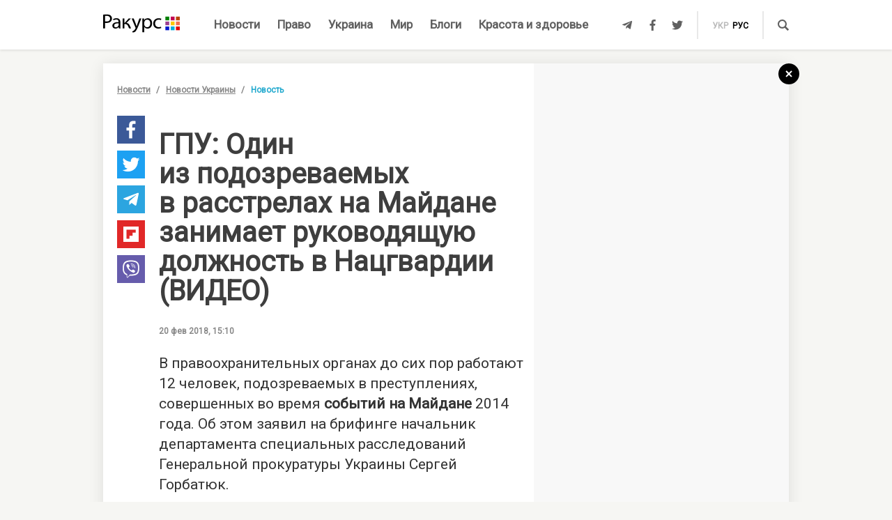

--- FILE ---
content_type: text/html; charset=UTF-8
request_url: https://racurs.ua/n101296-gpu-odin-iz-podozrevaemyh-v-rasstrelah-na-maydane-zanimaet-rukovodyaschuu-doljnost-v-nacgvardii.html
body_size: 9038
content:
<!DOCTYPE html><html lang="ru"><head><meta charset="UTF-8">
<title>ГПУ: Один из подозреваемых в расстрелах на Майдане занимает руководящую должность в Нацгвардии (ВИДЕО)</title>
<meta http-equiv="X-UA-Compatible" content="IE=edge">
<meta name="viewport" content="width=device-width, user-scalable=no, initial-scale=1.0, maximum-scale=1.0, minimum-scale=1.0">
<link rel="apple-touch-icon" sizes="180x180" href="/static/apple-touch-icon.png">
<link rel="icon" type="image/png" sizes="32x32" href="/static/favicon-32x32.png">
<link rel="icon" type="image/png" sizes="16x16" href="/static/favicon-16x16.png">
<link rel="manifest" href="/static/site.webmanifest">
<link rel="mask-icon" href="/static/safari-pinned-tab.svg" color="#5bbad5">
<meta name="msapplication-TileColor" content="#603cba">
<meta name="theme-color" content="#ffffff">
<link href="/static/css/styles.css?v=48" rel="stylesheet">
<meta name="description" content="До сих пор 12 подозреваемых в преступлениях против Майдана работают в правоохранительных органах">

<link rel="shortcut icon" type="image/x-icon" href="/favicon.ico"/>

<meta name="classification" content="news,Ukrainian news,news articles,editorial articles,blogs,information,worldwide news" />
<meta name="distribution" content="Global" />
<meta name="rating" content="General" />
<meta name="publisher" content="Ракурс" />
<meta name="copyright" content="Ракурс" />
<meta name="google-site-verification" content="uw_LwcWhGzFb8b-20DPF2wl8H3rsozzgvfJWkLjVAhY" />
<meta property="fb:pages" content="476359735731523" />

<link rel="dns-prefetch" href="https://cdn.ampproject.org">


<!-- Global site tag (gtag.js) - Google Analytics -->
<script async src="https://www.googletagmanager.com/gtag/js?id=UA-35562710-1" type="fbef13a59e62df9a083238da-text/javascript"></script>
<script type="fbef13a59e62df9a083238da-text/javascript">
  window.dataLayer = window.dataLayer || [];
  function gtag(){dataLayer.push(arguments);}
  gtag('js', new Date());

  gtag('config', 'UA-35562710-1');
</script>
<script type="fbef13a59e62df9a083238da-text/javascript">
    var Pro = Pro || function () {
    };
    Pro.language = "ru";
    Pro.fbLocale = "ru_RU";
</script>



<meta name="robots" content="index, follow" />
<meta property="og:type" content="article" />
<meta name="keywords" content="события на Майдане, Национальная гвардия, Про Национальную полицию" />
<meta property="twitter:card" content="summary_large_image" />
<meta property="twitter:creator" content="@racursua" />
<meta property="og:title" content="ГПУ: Один из подозреваемых в расстрелах на Майдане занимает руководящую должность в Нацгвардии (ВИДЕО)" />
<meta property="twitter:title" content="ГПУ: Один из подозреваемых в расстрелах на Майдане занимает руководящую должность в Нацгвардии (ВИДЕО)" />
<meta property="og:url" content="https://racurs.ua/n101296-gpu-odin-iz-podozrevaemyh-v-rasstrelah-na-maydane-zanimaet-rukovodyaschuu-doljnost-v-nacgvardii.html" />
<meta property="og:description" content="До сих пор 12 подозреваемых в преступлениях против Майдана работают в правоохранительных органах" />
<meta property="twitter:description" content="До сих пор 12 подозреваемых в преступлениях против Майдана работают в правоохранительных органах" />
<meta property="og:image" content="https://racurs.ua/content/images/Publication/News/10/12/96/preview_w696zc1.jpg" />
<meta property="twitter:image" content="https://racurs.ua/content/images/Publication/News/10/12/96/preview_w696zc1.jpg" />
<link rel="next" href="/n101295-rossii-prividelsya-ukrainskiy-sled-v-mirovoy-narkotorgovle.html" />
<link rel="previous" href="/n101297-godovschina-rasstrelov-na-maydane-v-kieve-do-vechera-budut-prodoljatsya-traurnye-meropriyatiya.html" />
<link hreflang="uk" rel="alternate" href="https://racurs.ua/ua/n101296-gpu-odyn-z-pidozruvanyh-v-rozstrilah-na-maydani-zaymaie-kerivnu-posadu-v-nacgvardiyi-video.html" />
<link hreflang="ru" rel="alternate" href="https://racurs.ua/n101296-gpu-odin-iz-podozrevaemyh-v-rasstrelah-na-maydane-zanimaet-rukovodyaschuu-doljnost-v-nacgvardii.html" />
<link rel="canonical" href="https://racurs.ua/n101296-gpu-odin-iz-podozrevaemyh-v-rasstrelah-na-maydane-zanimaet-rukovodyaschuu-doljnost-v-nacgvardii.html" />
<script data-cfasync="false" nonce="bcaf0346-8799-4a87-85f2-59d5d9a0e460">try{(function(w,d){!function(j,k,l,m){if(j.zaraz)console.error("zaraz is loaded twice");else{j[l]=j[l]||{};j[l].executed=[];j.zaraz={deferred:[],listeners:[]};j.zaraz._v="5874";j.zaraz._n="bcaf0346-8799-4a87-85f2-59d5d9a0e460";j.zaraz.q=[];j.zaraz._f=function(n){return async function(){var o=Array.prototype.slice.call(arguments);j.zaraz.q.push({m:n,a:o})}};for(const p of["track","set","debug"])j.zaraz[p]=j.zaraz._f(p);j.zaraz.init=()=>{var q=k.getElementsByTagName(m)[0],r=k.createElement(m),s=k.getElementsByTagName("title")[0];s&&(j[l].t=k.getElementsByTagName("title")[0].text);j[l].x=Math.random();j[l].w=j.screen.width;j[l].h=j.screen.height;j[l].j=j.innerHeight;j[l].e=j.innerWidth;j[l].l=j.location.href;j[l].r=k.referrer;j[l].k=j.screen.colorDepth;j[l].n=k.characterSet;j[l].o=(new Date).getTimezoneOffset();if(j.dataLayer)for(const t of Object.entries(Object.entries(dataLayer).reduce((u,v)=>({...u[1],...v[1]}),{})))zaraz.set(t[0],t[1],{scope:"page"});j[l].q=[];for(;j.zaraz.q.length;){const w=j.zaraz.q.shift();j[l].q.push(w)}r.defer=!0;for(const x of[localStorage,sessionStorage])Object.keys(x||{}).filter(z=>z.startsWith("_zaraz_")).forEach(y=>{try{j[l]["z_"+y.slice(7)]=JSON.parse(x.getItem(y))}catch{j[l]["z_"+y.slice(7)]=x.getItem(y)}});r.referrerPolicy="origin";r.src="/cdn-cgi/zaraz/s.js?z="+btoa(encodeURIComponent(JSON.stringify(j[l])));q.parentNode.insertBefore(r,q)};["complete","interactive"].includes(k.readyState)?zaraz.init():j.addEventListener("DOMContentLoaded",zaraz.init)}}(w,d,"zarazData","script");window.zaraz._p=async d$=>new Promise(ea=>{if(d$){d$.e&&d$.e.forEach(eb=>{try{const ec=d.querySelector("script[nonce]"),ed=ec?.nonce||ec?.getAttribute("nonce"),ee=d.createElement("script");ed&&(ee.nonce=ed);ee.innerHTML=eb;ee.onload=()=>{d.head.removeChild(ee)};d.head.appendChild(ee)}catch(ef){console.error(`Error executing script: ${eb}\n`,ef)}});Promise.allSettled((d$.f||[]).map(eg=>fetch(eg[0],eg[1])))}ea()});zaraz._p({"e":["(function(w,d){})(window,document)"]});})(window,document)}catch(e){throw fetch("/cdn-cgi/zaraz/t"),e;};</script></head><body><div id="fb-root"></div>
<!--<div class="main_advertisement">-->
<!--</div>-->

<header id="headerNav" class="header_menu">
    <div class="container">
        <section class="left_side">
            <button class="nav_toggle">
                <span></span>
                <span></span>
                <span></span>
            </button>
            <a class="logo" href="https://racurs.ua">
                <img src="/static/img/logo.svg" alt="Ракурс">
            </a>
        </section>
        <nav class="main_menu">
    <ul>
                                <li class="main_menu_item color_news">
                <a class="link" href="/news-all.html">Новости</a>
                            </li>
                                <li class="main_menu_item color_law">
                <a class="link" href="/pravo.html">Право</a>
                                    <ul class="submenu">
                                                    <li><a href="/pravo/prava-cheloveka.html">Права человека</a></li>
                                                    <li><a href="/pravo/zakon-pravo.html">Закон</a></li>
                                                    <li><a href="/pravo/sud-pravo-zakon.html">Суд</a></li>
                                                    <li><a href="/pravo/advokat.html">Адвокатура</a></li>
                                            </ul>
                            </li>
                                <li class="main_menu_item color_ukraine">
                <a class="link" href="/obshestvo.html">Украина</a>
                                    <ul class="submenu">
                                                    <li><a href="/obshestvo/sotsium.html">Общество</a></li>
                                                    <li><a href="/obshestvo/meditsina-zdorovje.html">Медицина</a></li>
                                                    <li><a href="/obshestvo/politika.html">Политика</a></li>
                                                    <li><a href="/obshestvo/obrazovanie.html">Образование</a></li>
                                                    <li><a href="/obshestvo/economika.html">Деньги</a></li>
                                                    <li><a href="/obshestvo/potrebitel.html">Качество жизни </a></li>
                                            </ul>
                            </li>
                                <li class="main_menu_item color_world">
                <a class="link" href="/mir.html">Мир</a>
                            </li>
                                <li class="main_menu_item color_blogs">
                <a class="link" href="/blogs.html">Блоги</a>
                            </li>
                                <li class="main_menu_item color_beauty_health">
                <a class="link" href="/krasota-i-zdorovie.html">Красота и здоровье</a>
                                    <ul class="submenu">
                                                    <li><a href="/krasota-i-zdorovie/medicina.html">Здоровье</a></li>
                                                    <li><a href="/krasota-i-zdorovie/psyhologia.html">Психология</a></li>
                                                    <li><a href="/krasota-i-zdorovie/kosmetologiya.html">Косметология</a></li>
                                            </ul>
                            </li>
            </ul>
</nav>        <section class="right_side">
            <ul class="social">
            <li>
            <a class="icon tlgrm" href="https://t.me/lex_info" target="_blank" rel="nofollow" itemprop="sameAs">
                <i class="fab fa-telegram-plane"></i>
            </a>
        </li>
            <li>
            <a class="icon fb" href="https://www.facebook.com/RacursUA/" target="_blank" rel="nofollow" itemprop="sameAs">
                <i class="fab fa-facebook-f"></i>
            </a>
        </li>
            <li>
            <a class="icon twi" href="https://twitter.com/racursua" target="_blank" rel="nofollow" itemprop="sameAs">
                <i class="fab fa-twitter"></i>
            </a>
        </li>
    </ul>            <ul class="lang_switch">
            <li>
            <a  href="/ua/n101296-gpu-odyn-z-pidozruvanyh-v-rozstrilah-na-maydani-zaymaie-kerivnu-posadu-v-nacgvardiyi-video.html" title="Українська" hreflang="uk">укр</a>
        </li>
            <li>
            <a class="current" href="/n101296-gpu-odin-iz-podozrevaemyh-v-rasstrelah-na-maydane-zanimaet-rukovodyaschuu-doljnost-v-nacgvardii.html" title="Русский" hreflang="ru">рус</a>
        </li>
    </ul>            <a class="mob-link" href="/news-all.html">
                Новости            </a>
            <button type="button" data-type="open-search-input" class="search_btn">
                <span class="icon search"></span>
            </button>
            <form class="search-container" action="/search.html">
                <button type="submit" class="search_btn">
                    <span class="icon search"></span>
                </button>
                <input type="text" placeholder="Поиск" name="s[search]">
                <button type="button" class="close">
                    <i class="fas fa-times-circle"></i>
                </button>
            </form>
        </section>
    </div>
</header>

<div class="menu_sidebar_wr">
    <div class="menu_sidebar">
        <nav class="mob_menu">
    <ul>
                                <li class="mob_menu_item color_news">
                <div class="item_btn">
                    <a class="link" href="/news-all.html">Новости</a>
                                    </div>
                            </li>
                                <li class="mob_menu_item color_law">
                <div class="item_btn">
                    <a class="link" href="/pravo.html">Право</a>
                                            <button type="button" class="toggle"><i class="fas fa-angle-up"></i></button>
                                    </div>
                                    <ul class="dropdown">
                                                    <li><a href="/pravo/prava-cheloveka.html">Права человека</a></li>
                                                    <li><a href="/pravo/zakon-pravo.html">Закон</a></li>
                                                    <li><a href="/pravo/sud-pravo-zakon.html">Суд</a></li>
                                                    <li><a href="/pravo/advokat.html">Адвокатура</a></li>
                                            </ul>
                            </li>
                                <li class="mob_menu_item color_ukraine">
                <div class="item_btn">
                    <a class="link" href="/obshestvo.html">Украина</a>
                                            <button type="button" class="toggle"><i class="fas fa-angle-up"></i></button>
                                    </div>
                                    <ul class="dropdown">
                                                    <li><a href="/obshestvo/sotsium.html">Общество</a></li>
                                                    <li><a href="/obshestvo/meditsina-zdorovje.html">Медицина</a></li>
                                                    <li><a href="/obshestvo/politika.html">Политика</a></li>
                                                    <li><a href="/obshestvo/obrazovanie.html">Образование</a></li>
                                                    <li><a href="/obshestvo/economika.html">Деньги</a></li>
                                                    <li><a href="/obshestvo/potrebitel.html">Качество жизни </a></li>
                                            </ul>
                            </li>
                                <li class="mob_menu_item color_world">
                <div class="item_btn">
                    <a class="link" href="/mir.html">Мир</a>
                                    </div>
                            </li>
                                <li class="mob_menu_item color_blogs">
                <div class="item_btn">
                    <a class="link" href="/blogs.html">Блоги</a>
                                    </div>
                            </li>
                                <li class="mob_menu_item color_beauty_health">
                <div class="item_btn">
                    <a class="link" href="/krasota-i-zdorovie.html">Красота и здоровье</a>
                                            <button type="button" class="toggle"><i class="fas fa-angle-up"></i></button>
                                    </div>
                                    <ul class="dropdown">
                                                    <li><a href="/krasota-i-zdorovie/medicina.html">Здоровье</a></li>
                                                    <li><a href="/krasota-i-zdorovie/psyhologia.html">Психология</a></li>
                                                    <li><a href="/krasota-i-zdorovie/kosmetologiya.html">Косметология</a></li>
                                            </ul>
                            </li>
            </ul>
</nav>
        <div class="wrapper">
            <form class="search-container" action="/search.html">
                <button type="submit" class="search_btn">
                    <span class="icon search"></span>
                </button>
                <input type="text" placeholder="Поиск" name="s[search]">
            </form>
            <ul class="social">
            <li>
            <a class="icon tlgrm" href="https://t.me/lex_info" target="_blank" rel="nofollow" itemprop="sameAs">
                <i class="fab fa-telegram-plane"></i>
            </a>
        </li>
            <li>
            <a class="icon fb" href="https://www.facebook.com/RacursUA/" target="_blank" rel="nofollow" itemprop="sameAs">
                <i class="fab fa-facebook-f"></i>
            </a>
        </li>
            <li>
            <a class="icon twi" href="https://twitter.com/racursua" target="_blank" rel="nofollow" itemprop="sameAs">
                <i class="fab fa-twitter"></i>
            </a>
        </li>
    </ul>        </div>
    </div>
    <div class="backdrop"></div>
</div><main class="main-content inner-page"><div class="inner-page-container"><div class="social-sidebar-wr"><ul class="big_social sticky hide">    <li><a href="https://facebook.com/sharer/sharer.php?u=https%3A%2F%2Fracurs.ua%2Fn101296-gpu-odin-iz-podozrevaemyh-v-rasstrelah-na-maydane-zanimaet-rukovodyaschuu-doljnost-v-nacgvardii.html" class="icon fb" target="_blank"><i class="fab fa-facebook-f"></i></a></li>
    <li><a href="https://twitter.com/intent/tweet/?url=https%3A%2F%2Fracurs.ua%2Fn101296-gpu-odin-iz-podozrevaemyh-v-rasstrelah-na-maydane-zanimaet-rukovodyaschuu-doljnost-v-nacgvardii.html&amp;text=%D0%93%D0%9F%D0%A3%3A+%D0%9E%D0%B4%D0%B8%D0%BD+%D0%B8%D0%B7%C2%A0%D0%BF%D0%BE%D0%B4%D0%BE%D0%B7%D1%80%D0%B5%D0%B2%D0%B0%D0%B5%D0%BC%D1%8B%D1%85+%D0%B2%C2%A0%D1%80%D0%B0%D1%81%D1%81%D1%82%D1%80%D0%B5%D0%BB%D0%B0%D1%85+%D0%BD%D0%B0%C2%A0%D0%9C%D0%B0%D0%B9%D0%B4%D0%B0%D0%BD%D0%B5+%D0%B7%D0%B0%D0%BD%D0%B8%D0%BC%D0%B0%D0%B5%D1%82+%D1%80%D1%83%D0%BA%D0%BE%D0%B2%D0%BE%D0%B4%D1%8F%D1%89%D1%83%D1%8E+%D0%B4%D0%BE%D0%BB%D0%B6%D0%BD%D0%BE%D1%81%D1%82%D1%8C+%D0%B2%C2%A0%D0%9D%D0%B0%D1%86%D0%B3%D0%B2%D0%B0%D1%80%D0%B4%D0%B8%D0%B8+%28%D0%92%D0%98%D0%94%D0%95%D0%9E%29" class="icon twi" target="_blank"><i class="fab fa-twitter"></i></a></li>
    <li><a href="https://telegram.me/share/url?url=https%3A%2F%2Fracurs.ua%2Fn101296-gpu-odin-iz-podozrevaemyh-v-rasstrelah-na-maydane-zanimaet-rukovodyaschuu-doljnost-v-nacgvardii.html&amp;text=%D0%93%D0%9F%D0%A3%3A+%D0%9E%D0%B4%D0%B8%D0%BD+%D0%B8%D0%B7%C2%A0%D0%BF%D0%BE%D0%B4%D0%BE%D0%B7%D1%80%D0%B5%D0%B2%D0%B0%D0%B5%D0%BC%D1%8B%D1%85+%D0%B2%C2%A0%D1%80%D0%B0%D1%81%D1%81%D1%82%D1%80%D0%B5%D0%BB%D0%B0%D1%85+%D0%BD%D0%B0%C2%A0%D0%9C%D0%B0%D0%B9%D0%B4%D0%B0%D0%BD%D0%B5+%D0%B7%D0%B0%D0%BD%D0%B8%D0%BC%D0%B0%D0%B5%D1%82+%D1%80%D1%83%D0%BA%D0%BE%D0%B2%D0%BE%D0%B4%D1%8F%D1%89%D1%83%D1%8E+%D0%B4%D0%BE%D0%BB%D0%B6%D0%BD%D0%BE%D1%81%D1%82%D1%8C+%D0%B2%C2%A0%D0%9D%D0%B0%D1%86%D0%B3%D0%B2%D0%B0%D1%80%D0%B4%D0%B8%D0%B8+%28%D0%92%D0%98%D0%94%D0%95%D0%9E%29" class="icon tlgrm" target="_blank"><i class="fab fa-telegram-plane"></i></a></li>
    <li><a href="https://share.flipboard.com/bookmarklet/popout?v=2&amp;url=https%3A%2F%2Fracurs.ua%2Fn101296-gpu-odin-iz-podozrevaemyh-v-rasstrelah-na-maydane-zanimaet-rukovodyaschuu-doljnost-v-nacgvardii.html&amp;title=%D0%93%D0%9F%D0%A3%3A+%D0%9E%D0%B4%D0%B8%D0%BD+%D0%B8%D0%B7%C2%A0%D0%BF%D0%BE%D0%B4%D0%BE%D0%B7%D1%80%D0%B5%D0%B2%D0%B0%D0%B5%D0%BC%D1%8B%D1%85+%D0%B2%C2%A0%D1%80%D0%B0%D1%81%D1%81%D1%82%D1%80%D0%B5%D0%BB%D0%B0%D1%85+%D0%BD%D0%B0%C2%A0%D0%9C%D0%B0%D0%B9%D0%B4%D0%B0%D0%BD%D0%B5+%D0%B7%D0%B0%D0%BD%D0%B8%D0%BC%D0%B0%D0%B5%D1%82+%D1%80%D1%83%D0%BA%D0%BE%D0%B2%D0%BE%D0%B4%D1%8F%D1%89%D1%83%D1%8E+%D0%B4%D0%BE%D0%BB%D0%B6%D0%BD%D0%BE%D1%81%D1%82%D1%8C+%D0%B2%C2%A0%D0%9D%D0%B0%D1%86%D0%B3%D0%B2%D0%B0%D1%80%D0%B4%D0%B8%D0%B8+%28%D0%92%D0%98%D0%94%D0%95%D0%9E%29" class="icon flipboard" target="_blank"><i class="fab fa-flipboard"></i></a></li>
    <li><a href="viber://forward?text=https%3A%2F%2Fracurs.ua%2Fn101296-gpu-odin-iz-podozrevaemyh-v-rasstrelah-na-maydane-zanimaet-rukovodyaschuu-doljnost-v-nacgvardii.html" class="icon viber" target="_blank"><i class="fab fa-viber"></i></a></li>
</ul></div><section class="block_section inner_content_section"><div class="container container_padding"><a class="back-to-home" href="/"><svg width="30px" height="30px" viewBox="0 0 30 30" version="1.1" xmlns="https://www.w3.org/2000/svg" xmlns:xlink="https://www.w3.org/1999/xlink"><defs></defs><g id="closeBtnId" stroke="none" stroke-width="1" fill="none" fill-rule="evenodd"><g id="inner-page-1_1" transform="translate(-1318.000000, -180.000000)"><g id="back-arrow-copy" transform="translate(1318.000000, 180.000000)"><circle class="back-to-home-oval" id="Oval" cx="15" cy="15" r="15"></circle><g class="back-to-home-icon" id="Group-2" transform="translate(11.000000, 10.000000)" stroke-width="2"><path d="M8,1 L0,9 L8,1 Z" id="Line-2"></path><path d="M1.42108547e-15,0.818181818 L8,9" id="Line-3"></path></g></g></g></g></svg></a><div class="wrapper"><div class="left_wr"><ol class="breadcrumbs"><li><a href="/news-all.html">Новости</a></li><li><a href="/news-novosti-obshestvo.html">Новости Украины</a></li><li>Новость</li></ol><div class="content_wr"><div class="content"><div class="n_material_content under_material_content no_overflow"><!-- google_ad_section_start --><span itemscope itemtype="https://schema.org/NewsArticle"><span class="hide" itemprop="publisher" itemscope itemtype="https://schema.org/Organization"><span itemprop="name">Ракурс</span><span itemprop="url">https://racurs.ua/</span><span itemprop="logo" itemscope itemtype="https://schema.org/ImageObject"><img itemprop="url image" src="/media/images/logo-14.png"><meta itemprop="width" content="180"><meta itemprop="height" content="50"></span></span><link class="hide" itemprop="mainEntityOfPage" itemscope href="https://racurs.ua/n101296-gpu-odin-iz-podozrevaemyh-v-rasstrelah-na-maydane-zanimaet-rukovodyaschuu-doljnost-v-nacgvardii.html"><div class="article_inner"><span itemprop="image" itemscope itemtype="https://schema.org/ImageObject"><img class="main_img" itemprop="url" src="/content/images/Publication/News/10/12/96/preview_w698zc0.jpg" alt="Фото: 5 канал"><meta itemprop="width" content="698"><meta itemprop="height" content="371"></span><div class="main_image_alt">Фото: 5 канал</div><div class="mb_20"></div><h1 itemprop="headline">ГПУ: Один из подозреваемых в расстрелах на Майдане занимает руководящую должность в Нацгвардии (ВИДЕО)</h1><span class="hide" itemprop="url">https://racurs.ua/n101296-gpu-odin-iz-podozrevaemyh-v-rasstrelah-na-maydane-zanimaet-rukovodyaschuu-doljnost-v-nacgvardii.html</span><div class="author"><div class="left_side"><span class="data">20 фев 2018, 15:10</span></div><div class="right_side"><a href="#" class="article_views"><span class="views_icon"></span><span class="views_number" data-nid="101296">999</span></a></div></div><meta itemprop="datePublished" content="2018-02-20T15:10:00+02:00"><meta itemprop="dateModified" content="2018-02-20T21:55:39+02:00"><span class="hide" itemprop="author">Ракурс</span><meta itemprop="alternativeHeadline" content="До сих пор 12 подозреваемых в преступлениях против Майдана работают в правоохранительных органах"><span class="articleBody" itemprop="articleBody"><p>
 В&nbsp;правоохранительных органах до&nbsp;сих пор работают 12 человек, подозреваемых в&nbsp;преступлениях, совершенных во&nbsp;время <strong>событий на&nbsp;Майдане</strong> 2014 года. Об&nbsp;этом
 заявил на&nbsp;брифинге начальник департамента специальных расследований Генеральной прокуратуры Украины Сергей Горбатюк.
</p><style>
.in_text_content_22 { 
 width: 300px; 
 height: 600px; 
}
@media(min-width: 600px) { 
 .in_text_content_22 { 
 width: 580px; 
 height: 400px; 
 } 
}
.adsbygoogle {
 touch-action: manipulation;
}
</style><!-- 580x400-intext-ru --><div align="center"><ins class="adsbygoogle in_text_content_22"
 style="display:inline-block; text-align:center;"
 data-ad-client="ca-pub-7706223251672366"
 data-ad-slot="3720659219"
 data-full-width-responsive="true"></ins></div><script type="fbef13a59e62df9a083238da-text/javascript">
(adsbygoogle = window.adsbygoogle || []).push({});
</script><p>
 &laquo;В&nbsp;целом это около 12 человек, которые продолжают работать. Это и&nbsp;низшие звенья, в&nbsp;том числе подразделение, в&nbsp;который был реорганизован бывший &bdquo;Беркут&ldquo;&raquo;,&nbsp;&mdash; отметил
 Горбатюк, добавив, что один из&nbsp;подозреваемых занимает высокую должность в&nbsp;Национальной гвардии и&nbsp;еще двое&nbsp;&mdash; в <strong>Национальной полиции</strong>.
</p><p>
 Так, по&nbsp;словам Горбатюка, подозреваемый в&nbsp;причастности к&nbsp;расстрелам активистов на&nbsp;Майдане 18&nbsp;февраля занимает одну из&nbsp;руководящих должностей в <strong>Национальной
 гвардии</strong>.
</p><p>
 &laquo;Это бывший заместитель начальника Департамента общественной безопасности, а&nbsp;в&nbsp;настоящее время действующий начальник управления общественной безопасности Нацгвардии. Мы&nbsp;имеем такую
 ситуацию, когда подозреваемые продолжают работать в&nbsp;правоохранительных органах&raquo;,&nbsp;&mdash; сказал начальник департамента спецрасследований ГПУ.
</p><p>
 Горбатюк отметил, что суд не&nbsp;удовлетворяет ходатайство следователей об&nbsp;отстранении должностного лица.
</p><p><iframe allow="autoplay; encrypted-media" allowfullscreen="allowfullscreen" frameborder="0" height="380" src="https://www.youtube.com/embed/bj3dWB6qHIg" width="640"></iframe></p><p>
 Напомним, ГПУ сообщила, что в&nbsp;деле о&nbsp;расстрелах на&nbsp;Майдане фигурируют экс-президент Виктор Янукович и&nbsp;еще <strong><a href=
 "http://racurs.ua/n100949-yanukovich-i-ko-v-prokurature-rasskazali-o-figurah-dela-o-rasstrelah-na-maydane-video">пятеро должностных лиц тех времен.</a></strong></p></span></div><div class="article_inner_footer"><div class="top-wr"><p class="source">
 Источник:
 <a>Ракурс</a></p><br/><p class="error_found">
 Заметили ошибку?<br>Выделите и нажмите Ctrl / Cmd + Enter </p></div><div class="bottom-wr"><ul class="big_social horizontal"><li><a href="https://facebook.com/sharer/sharer.php?u=https%3A%2F%2Fracurs.ua%2Fn101296-gpu-odin-iz-podozrevaemyh-v-rasstrelah-na-maydane-zanimaet-rukovodyaschuu-doljnost-v-nacgvardii.html" class="icon fb" target="_blank"><i class="fab fa-facebook-f"></i></a></li><li><a href="https://twitter.com/intent/tweet/?url=https%3A%2F%2Fracurs.ua%2Fn101296-gpu-odin-iz-podozrevaemyh-v-rasstrelah-na-maydane-zanimaet-rukovodyaschuu-doljnost-v-nacgvardii.html&amp;text=%D0%93%D0%9F%D0%A3%3A+%D0%9E%D0%B4%D0%B8%D0%BD+%D0%B8%D0%B7%C2%A0%D0%BF%D0%BE%D0%B4%D0%BE%D0%B7%D1%80%D0%B5%D0%B2%D0%B0%D0%B5%D0%BC%D1%8B%D1%85+%D0%B2%C2%A0%D1%80%D0%B0%D1%81%D1%81%D1%82%D1%80%D0%B5%D0%BB%D0%B0%D1%85+%D0%BD%D0%B0%C2%A0%D0%9C%D0%B0%D0%B9%D0%B4%D0%B0%D0%BD%D0%B5+%D0%B7%D0%B0%D0%BD%D0%B8%D0%BC%D0%B0%D0%B5%D1%82+%D1%80%D1%83%D0%BA%D0%BE%D0%B2%D0%BE%D0%B4%D1%8F%D1%89%D1%83%D1%8E+%D0%B4%D0%BE%D0%BB%D0%B6%D0%BD%D0%BE%D1%81%D1%82%D1%8C+%D0%B2%C2%A0%D0%9D%D0%B0%D1%86%D0%B3%D0%B2%D0%B0%D1%80%D0%B4%D0%B8%D0%B8+%28%D0%92%D0%98%D0%94%D0%95%D0%9E%29" class="icon twi" target="_blank"><i class="fab fa-twitter"></i></a></li><li><a href="https://telegram.me/share/url?url=https%3A%2F%2Fracurs.ua%2Fn101296-gpu-odin-iz-podozrevaemyh-v-rasstrelah-na-maydane-zanimaet-rukovodyaschuu-doljnost-v-nacgvardii.html&amp;text=%D0%93%D0%9F%D0%A3%3A+%D0%9E%D0%B4%D0%B8%D0%BD+%D0%B8%D0%B7%C2%A0%D0%BF%D0%BE%D0%B4%D0%BE%D0%B7%D1%80%D0%B5%D0%B2%D0%B0%D0%B5%D0%BC%D1%8B%D1%85+%D0%B2%C2%A0%D1%80%D0%B0%D1%81%D1%81%D1%82%D1%80%D0%B5%D0%BB%D0%B0%D1%85+%D0%BD%D0%B0%C2%A0%D0%9C%D0%B0%D0%B9%D0%B4%D0%B0%D0%BD%D0%B5+%D0%B7%D0%B0%D0%BD%D0%B8%D0%BC%D0%B0%D0%B5%D1%82+%D1%80%D1%83%D0%BA%D0%BE%D0%B2%D0%BE%D0%B4%D1%8F%D1%89%D1%83%D1%8E+%D0%B4%D0%BE%D0%BB%D0%B6%D0%BD%D0%BE%D1%81%D1%82%D1%8C+%D0%B2%C2%A0%D0%9D%D0%B0%D1%86%D0%B3%D0%B2%D0%B0%D1%80%D0%B4%D0%B8%D0%B8+%28%D0%92%D0%98%D0%94%D0%95%D0%9E%29" class="icon tlgrm" target="_blank"><i class="fab fa-telegram-plane"></i></a></li><li><a href="https://share.flipboard.com/bookmarklet/popout?v=2&amp;url=https%3A%2F%2Fracurs.ua%2Fn101296-gpu-odin-iz-podozrevaemyh-v-rasstrelah-na-maydane-zanimaet-rukovodyaschuu-doljnost-v-nacgvardii.html&amp;title=%D0%93%D0%9F%D0%A3%3A+%D0%9E%D0%B4%D0%B8%D0%BD+%D0%B8%D0%B7%C2%A0%D0%BF%D0%BE%D0%B4%D0%BE%D0%B7%D1%80%D0%B5%D0%B2%D0%B0%D0%B5%D0%BC%D1%8B%D1%85+%D0%B2%C2%A0%D1%80%D0%B0%D1%81%D1%81%D1%82%D1%80%D0%B5%D0%BB%D0%B0%D1%85+%D0%BD%D0%B0%C2%A0%D0%9C%D0%B0%D0%B9%D0%B4%D0%B0%D0%BD%D0%B5+%D0%B7%D0%B0%D0%BD%D0%B8%D0%BC%D0%B0%D0%B5%D1%82+%D1%80%D1%83%D0%BA%D0%BE%D0%B2%D0%BE%D0%B4%D1%8F%D1%89%D1%83%D1%8E+%D0%B4%D0%BE%D0%BB%D0%B6%D0%BD%D0%BE%D1%81%D1%82%D1%8C+%D0%B2%C2%A0%D0%9D%D0%B0%D1%86%D0%B3%D0%B2%D0%B0%D1%80%D0%B4%D0%B8%D0%B8+%28%D0%92%D0%98%D0%94%D0%95%D0%9E%29" class="icon flipboard" target="_blank"><i class="fab fa-flipboard"></i></a></li><li><a href="viber://forward?text=https%3A%2F%2Fracurs.ua%2Fn101296-gpu-odin-iz-podozrevaemyh-v-rasstrelah-na-maydane-zanimaet-rukovodyaschuu-doljnost-v-nacgvardii.html" class="icon viber" target="_blank"><i class="fab fa-viber"></i></a></li></ul></div><span class="next_url" data-url="/n101295-rossii-prividelsya-ukrainskiy-sled-v-mirovoy-narkotorgovle.html"></span></div></span><!-- google_ad_section_end --><script type="fbef13a59e62df9a083238da-text/javascript">
 window.newsData = {
 id: '101296',
 alias: 'gpu-odin-iz-podozrevaemyh-v-rasstrelah-na-maydane-zanimaet-rukovodyaschuu-doljnost-v-nacgvardii',
 title: 'ГПУ: Один из подозреваемых в расстрелах на Майдане занимает руководящую должность в Нацгвардии (ВИДЕО)',
 shortUrl: '/n101296'
 };
</script>
<!-- Добавьте этот код в то место, где должен быть баннер --><div style="text-align: center; margin: 20px 0;"><a href="https://florita.com.ua/" target="_blank"><img src="https://racurs.ua/content/images/Publication/Article/new_668/content/BA_banner.png" style="max-width: 100%; height: auto;"></a></div><br /><br /><!-- Composite Start --><div id="M465236ScriptRootC1133925"></div><script src="https://jsc.idealmedia.io/r/a/racurs.ua.1133925.js" async type="fbef13a59e62df9a083238da-text/javascript"></script><!-- Composite End --></div></div></div></div><div class="right_wr"><div class="sticky"><div class="news_list"><div class="news_list_left"><style type="text/css">
 .article_bg.blog_article_bg {
 background-size: contain;
 }
</style><article class="article type-2 color_law"><a href="/3131-sudya-iskazila-obstoyatelstva-proizvodstva-chtoby-prekratit-translyaciu-zasedaniy-advokat.html" class="article_wr"><div class="article_bg" style="background-image:url('/content/images/Publication/Article/31/31/preview_w264zc1.jpg')"></div><div class="article_content"><div class="article_content_wr"><h4 class="article_title">Судья исказила обстоятельства производства, чтобы прекратить трансляцию заседаний — адвокат</h4><div class="article_footer"><div class="footer_left"><div class="article_subject">Суд</div></div></div></div></div></a></article><style type="text/css">
 .article_bg.blog_article_bg {
 background-size: contain;
 }
</style><article class="article type-2 color_ukraine"><a href="/3128-delo-yanukovicha-jivet-kak-psevdoamerikanskiy-bankopad-podryvaet-evrointegraciu-ukrainy.html" class="article_wr"><div class="article_bg" style="background-image:url('/content/images/Publication/Article/31/28/preview_w264zc1.jpg')"></div><div class="article_content"><div class="article_content_wr"><h4 class="article_title">Дело Януковича живет: как «псевдоамериканский» банкопад подрывает евроинтеграцию Украины</h4><div class="article_footer"><div class="footer_left"><div class="article_subject">Деньги</div></div></div></div></div></a></article><style type="text/css">
 .article_bg.blog_article_bg {
 background-size: contain;
 }
</style><article class="article type-2 color_law"><a href="/3106-sudi-vne-zakona.html" class="article_wr"><div class="article_bg" style="background-image:url('/content/images/Publication/Article/31/06/preview_w264zc1.jpg')"></div><div class="article_content"><div class="article_content_wr"><h4 class="article_title">Судьи вне закона</h4><div class="article_footer"><div class="footer_left"><div class="article_subject">Суд</div></div></div></div></div></a></article><style type="text/css">
 .article_bg.blog_article_bg {
 background-size: contain;
 }
</style><article class="to-right-side-1 article type-1 color_law"><a href="/3123-po-chemu-zvonit-zvon-razmyshleniya-o-smysle-prazdnovaniya-dnya-konstitucii.html" class="article_wr"><div class="article_bg" style="background-image:url('/content/images/Publication/Article/31/23/preview_w336zc1.jpg')"></div><div class="article_content"><div class="article_content_wr"><h4 class="article_title">По чему звонит звон? Размышления о смысле празднования Дня Конституции</h4><div class="article_footer"><div class="footer_left"><div class="article_subject">Право</div><div class="article_date"></div></div><div class="footer_right"><div class="article_views"><div class="views_icon"></div><div class="views_number" data-id="">999</div></div></div></div></div></div></a></article></div><div class="news_list_right no_overflow"><!-- 300x600-sidebar-ru --><ins class="adsbygoogle"
 style="display:inline-block;width:300px;height:600px"
 data-ad-client="ca-pub-7706223251672366"
 data-ad-slot="4582782265"></ins><script type="fbef13a59e62df9a083238da-text/javascript">
 (adsbygoogle = window.adsbygoogle || []).push({});
</script></div></div><!-- Composite Start --><div id="M250178ScriptRootC649200"><div id="M250178PreloadC649200"> Загрузка... </div></div><script type="fbef13a59e62df9a083238da-text/javascript"> (function () { var script = document.createElement('script'); script.src = "//jsc.idealmedia.io/r/a/racurs.ua.649200.js?t=" + Math.floor((new Date()).getTime() / 36e5); script.async = true; document.body.appendChild(script); })(); </script><!-- Composite End --></div></div></div></div></section></div><section class="related_news_section dark"><div class="related_news_content container_padding"><div class="container"><h4 class="title">Новости по теме</h4><div class="news_list"><article class="article type-1 color_law"><a href="/3134-o-plagiate-v-advokature.html" class="article_wr"><div class="article_bg"
 style="background-image:url('/content/images/Publication/Article/31/34/preview_w550zc0.jpg')"></div><div class="article_content"><div class="article_content_wr"><h4 class="article_title">О плагиате в адвокатуре</h4><div class="article_footer"><div class="footer_left"><div class="article_subject">Адвокатура</div><div class="article_date"></div></div><div class="footer_right"><div class="article_views"><div class="views_icon"></div><div class="views_number" data-aid="3134"></div></div></div></div></div></div></a></article><article class="article type-1 color_ukraine"><a href="/n211532-nacgvardiya-pokazala-zachistku-kupyanska-ot-okkupantov-video.html" class="article_wr"><div class="article_bg"
 style="background-image:url('/content/images/Publication/News/21/15/32/preview_w550zc0.jpg')"></div><div class="article_content"><div class="article_content_wr"><h2 class="article_title">Нацгвардия показала зачистку Купянска от оккупантов (ВИДЕО)</h2><div class="article_footer"><div class="footer_left"><h4 class="article_subject">Новости Украины</h4><div class="article_date">14:22&nbsp;&nbsp;&nbsp;19 янв</div></div></div></div></div></a></article><article class="article type-1 color_ukraine"><a href="/n211476-nacgvardiya-unichtojila-70-rossiyskih-shturmovikov-v-harkovskoy-oblasti-video.html" class="article_wr"><div class="article_bg"
 style="background-image:url('/content/images/Publication/News/21/14/76/preview_w550zc0.jpg')"></div><div class="article_content"><div class="article_content_wr"><h2 class="article_title">Нацгвардия уничтожила 70 российских штурмовиков в Харьковской области (ВИДЕО)</h2><div class="article_footer"><div class="footer_left"><h4 class="article_subject">Новости Украины</h4><div class="article_date">14:00&nbsp;&nbsp;&nbsp;15 янв</div></div></div></div></div></a></article><article class="article type-1 color_ukraine"><a href="/n211469-nacgvardeycy-sojgli-rossiyskiy-grad-v-doneckoy-oblasti-video.html" class="article_wr"><div class="article_bg"
 style="background-image:url('/content/images/Publication/News/21/14/69/preview_w550zc0.jpg')"></div><div class="article_content"><div class="article_content_wr"><h2 class="article_title">Нацгвардейцы сожгли российский «Град» в Донецкой области (ВИДЕО)</h2><div class="article_footer"><div class="footer_left"><h4 class="article_subject">Новости Украины</h4><div class="article_date">10:26&nbsp;&nbsp;&nbsp;15 янв</div></div></div></div></div></a></article></div></div></div><div class="container"><a href="/news-all.html" class="show-more-link news">Показать больше</a></div></section><div class="inner-page-container"><section class="block_section"><div class="container container_padding"><header class="block_section_header"><span class="section_color"></span><div class="block_section_header_wr"><div role="tablist" class="block_section_header_tablist"><a aria-selected="true" class="section_title">Новости партнеров</a></div></div></header><div class="no_overflow"><!-- Composite Start --><div id="M250178ScriptRootC686913"></div><script src="https://jsc.idealmedia.io/r/a/racurs.ua.686913.js" async type="fbef13a59e62df9a083238da-text/javascript"></script><!-- Composite End -->
</div></div></section></div><div class="spinner-wr"><div id="spinner"></div></div></main><footer class="main_footer">
    <div class="footer-top">
        <div class="container">
            <a href="https://racurs.ua" rel="nofollow" class="logo">
                <img itemprop="url image" src="/static/img/logo.svg" alt="Ракурс">
            </a>
            <p class="descr">Читайте новости Украины и мира сегодня на правовом портале "Ракурс". Последние и главные новости дня, актуальные события, аналитика и правовые комментарии. Будьте в курсе всех новостей!</p>
            <div class="wrapper">
                <div class="counters">
                    Последние новости                </div>
                <ul class="social">
            <li>
            <a class="icon tlgrm" href="https://t.me/lex_info" target="_blank" rel="nofollow" itemprop="sameAs">
                <i class="fab fa-telegram-plane"></i>
            </a>
        </li>
            <li>
            <a class="icon fb" href="https://www.facebook.com/RacursUA/" target="_blank" rel="nofollow" itemprop="sameAs">
                <i class="fab fa-facebook-f"></i>
            </a>
        </li>
            <li>
            <a class="icon twi" href="https://twitter.com/racursua" target="_blank" rel="nofollow" itemprop="sameAs">
                <i class="fab fa-twitter"></i>
            </a>
        </li>
    </ul>            </div>
        </div>
    </div>
    <div class="footer-bottom">
        <div class="container">
            <ul class="links-list">
                <li>
                    <a href="/pages/umovi-obmezhenogo-vikoristannja-materialiv.html" rel="nofollow">
                        Условия использования веб-портала Racurs.ua                    </a>
                </li>
                <li>
                    <a href="/pages/privacy-policy.html" rel="nofollow">
                        Политика конфиденциальности                    </a>
                </li>
                <li>
                    <a href="/contacts.html"
                       rel="nofollow">Контакты</a>
                </li>
                <li><a href="/authors.html"
                       rel="nofollow">Авторы</a>
                </li>
                <li><a href="/archive.html"
                       rel="nofollow">Архив</a>
                </li>
                <li><a href="/search.html"
                       rel="nofollow">Поиск</a>
                </li>
            </ul>
            <p class="copyright">&copy; 2012-2026 Ракурс<sup>&reg;</sup></p>
        </div>
    </div>
</footer>
<script type="fbef13a59e62df9a083238da-text/javascript">
    var Pro = Pro || function(){};
    Pro.messages = {
        'mistakeReportConfirm': 'Вы считаете, что текст "{errorText}" содержит ошибку?',
        'mistakeReportThank': 'Спасибо за уведомление!'
    };
    Pro.key = 'dkp2RTBJRVF-NWVfalZ4aldxdlphcXZnbnY1MmpsdE48at0MoTSwlvnFCGpJy6NmSq0pjU1ahvDiJRTiL938ow==';
</script>
<script type="fbef13a59e62df9a083238da-text/javascript" src="/static/js/manifest.js?v=10"></script>
<script type="fbef13a59e62df9a083238da-text/javascript" src="/static/js/vendor.js?v=10"></script>
<script type="fbef13a59e62df9a083238da-text/javascript" src="/static/js/scripts.js?v=182s"></script>
<script type="fbef13a59e62df9a083238da-text/javascript" src="/static/js/styles.js?v=10"></script>
<!--<script type="text/javascript" src="/static/js/language.js?v=2"></script>-->
<script async defer src="https://jsc.idealmedia.io/r/a/racurs.ua.649200.reload.js" type="fbef13a59e62df9a083238da-text/javascript"></script><script async defer src="https://apis.google.com/js/api.js" onload="this.onload=function(){};if(window.gapiAsyncInit) {window.gapiAsyncInit()}" onreadystatechange="if (this.readyState === 'complete') this.onload()" type="fbef13a59e62df9a083238da-text/javascript"></script><script src="/cdn-cgi/scripts/7d0fa10a/cloudflare-static/rocket-loader.min.js" data-cf-settings="fbef13a59e62df9a083238da-|49" defer></script></html>
<!-- generated -->

--- FILE ---
content_type: text/html; charset=utf-8
request_url: https://www.google.com/recaptcha/api2/aframe
body_size: 268
content:
<!DOCTYPE HTML><html><head><meta http-equiv="content-type" content="text/html; charset=UTF-8"></head><body><script nonce="fZCo4-DkmZunYNH0NfiF6A">/** Anti-fraud and anti-abuse applications only. See google.com/recaptcha */ try{var clients={'sodar':'https://pagead2.googlesyndication.com/pagead/sodar?'};window.addEventListener("message",function(a){try{if(a.source===window.parent){var b=JSON.parse(a.data);var c=clients[b['id']];if(c){var d=document.createElement('img');d.src=c+b['params']+'&rc='+(localStorage.getItem("rc::a")?sessionStorage.getItem("rc::b"):"");window.document.body.appendChild(d);sessionStorage.setItem("rc::e",parseInt(sessionStorage.getItem("rc::e")||0)+1);localStorage.setItem("rc::h",'1768969356517');}}}catch(b){}});window.parent.postMessage("_grecaptcha_ready", "*");}catch(b){}</script></body></html>

--- FILE ---
content_type: application/x-javascript; charset=utf-8
request_url: https://servicer.idealmedia.io/649200/1?sessionId=6970548d-09c9f&sessionPage=1&sessionNumberWeek=1&sessionNumber=1&cpicon=1&cbuster=1768969358158360944703&pvid=559aedef-3d05-4a90-bfc5-ff63a4df376a&implVersion=11&lct=1768241400&mp4=1&ap=1&consentStrLen=0&wlid=96025efa-0781-4e42-a7f5-eaf7ea8753c8&uniqId=07515&childs=1314735&niet=4g&nisd=false&evt=%5B%7B%22event%22%3A1%2C%22methods%22%3A%5B1%2C2%5D%7D%2C%7B%22event%22%3A2%2C%22methods%22%3A%5B1%2C2%5D%7D%5D&pv=5&jsv=es6&dpr=1&hashCommit=a2dd5561&tfre=4814&scale_metric_1=64.00&scale_metric_2=256.00&scale_metric_3=100.00&w=336&h=559&tl=150&tlp=1,2,3&cxurl=https%3A%2F%2Fracurs.ua%2Fn101296-gpu-odin-iz-podozrevaemyh-v-rasstrelah-na-maydane-zanimaet-rukovodyaschuu-doljnost-v-nacgvardii.html&ref=&lu=https%3A%2F%2Fracurs.ua%2Fn101296-gpu-odin-iz-podozrevaemyh-v-rasstrelah-na-maydane-zanimaet-rukovodyaschuu-doljnost-v-nacgvardii.html
body_size: 1527
content:
var _mgq=_mgq||[];
_mgq.push(["IdealmediaLoadGoods649200_07515",[
["tsn.ua","11957692","1","У Львові поліціянтка з ноги напала на жінку, яка прибирала сніг","Львівська міська рада та поліція з’ясовують обставини конфлікту між поліціянткою та двірничкою","0","","","","jgIvcF86NQQAb7ga-1LJsVZyeQ436v5eT-W_VZOVKckwTJzDlndJxZG2sYQLxm7SJP9NESf5a0MfIieRFDqB_Iwt8OssGjneq-qzh8_deEHqYCLQ2r0Q-uTsnyD4w-8Q",{"i":"https://s-img.idealmedia.io/n/11957692/120x120/79x0x630x630/aHR0cDovL2ltZ2hvc3RzLmNvbS90LzUwOTE1My9mZjZkN2NlMzJkNTI1YjE3Njg2NGZhYTc1MzE0NjdmOS5qcGVn.webp?v=1768969358-JJk4UCz-QpnyVrPYTEQGlMrDA9V_XghIdeZWQ6fK9Dw","l":"https://clck.idealmedia.io/pnews/11957692/i/2446/pp/1/1?h=jgIvcF86NQQAb7ga-1LJsVZyeQ436v5eT-W_VZOVKckwTJzDlndJxZG2sYQLxm7SJP9NESf5a0MfIieRFDqB_Iwt8OssGjneq-qzh8_deEHqYCLQ2r0Q-uTsnyD4w-8Q&utm_campaign=racurs.ua&utm_source=racurs.ua&utm_medium=referral&rid=d1ae98ae-f680-11f0-aa81-d404e6f98490&tt=Direct&att=3&afrd=296&iv=11&ct=1&gdprApplies=0&muid=q0kC5Zs-t4mk&st=-300&mp4=1&h2=RGCnD2pppFaSHdacZpvmnsy2GX6xlGXVu7txikoXAu_3Uq9CZQIGhHBl6Galy7GAUxS4U-sB8WxEelr10UWU-Q**","adc":[],"sdl":0,"dl":"","category":"События Украины","dbbr":0,"bbrt":0,"type":"e","media-type":"static","clicktrackers":[],"cta":"Читати далі","cdt":"","tri":"d1aeb5cf-f680-11f0-aa81-d404e6f98490","crid":"11957692"}],
["champion.com.ua","11962959","1","Мудрик отримав вердикт щодо свого майбутнього у Челсі","Лондонське Челсі може достроково припинити співпрацю із українським вінгером Михайлом Мудриком","0","","","","jgIvcF86NQQAb7ga-1LJsQSTDHGLX20vEheypZsa5Ec3jpzsmVz1qxB65rvKznygJP9NESf5a0MfIieRFDqB_Iwt8OssGjneq-qzh8_deEEx5z-B1QOIx4jD4h30X1V3",{"i":"https://s-img.idealmedia.io/n/11962959/120x120/423x0x1074x1074/aHR0cDovL2ltZ2hvc3RzLmNvbS90LzY4NzA0MS9jMTkwYjBjYTAwNjJmMWZkYTU4NmVkYTUwMzcxOWNkMC5qcGVn.webp?v=1768969358-ukigO5WsKorks5u4O8M0H0kfOvSzikiWNx2MqKVZpzk","l":"https://clck.idealmedia.io/pnews/11962959/i/2446/pp/2/1?h=jgIvcF86NQQAb7ga-1LJsQSTDHGLX20vEheypZsa5Ec3jpzsmVz1qxB65rvKznygJP9NESf5a0MfIieRFDqB_Iwt8OssGjneq-qzh8_deEEx5z-B1QOIx4jD4h30X1V3&utm_campaign=racurs.ua&utm_source=racurs.ua&utm_medium=referral&rid=d1ae98ae-f680-11f0-aa81-d404e6f98490&tt=Direct&att=3&afrd=296&iv=11&ct=1&gdprApplies=0&muid=q0kC5Zs-t4mk&st=-300&mp4=1&h2=RGCnD2pppFaSHdacZpvmnsy2GX6xlGXVu7txikoXAu_3Uq9CZQIGhHBl6Galy7GAUxS4U-sB8WxEelr10UWU-Q**","adc":[],"sdl":0,"dl":"","category":"Спорт","dbbr":0,"bbrt":0,"type":"e","media-type":"static","clicktrackers":[],"cta":"Читати далі","cdt":"","tri":"d1aeb5d4-f680-11f0-aa81-d404e6f98490","crid":"11962959"}],
["tsn.ua","11960018","1","Драма на Бойківщині: поліція побачила дивне світло в кучугурі","Випадковий промінь екрана зберіг життя 15-річному юнаку, що п’яний замерзав у заметі.","0","","","","jgIvcF86NQQAb7ga-1LJsURHVZaUjzygll2ZZNtcac5AtQQhs5dCcTKyOEFmct_wJP9NESf5a0MfIieRFDqB_Iwt8OssGjneq-qzh8_deEFFXGyUK5YUmk8RTTOKKLml",{"i":"https://s-img.idealmedia.io/n/11960018/120x120/285x0x630x630/aHR0cDovL2ltZ2hvc3RzLmNvbS90LzUwOTE1My9jOGEwMTU5ZjA4Y2UwZjM0MjhiMzA3YTVjMDI1Nzc4My5qcGVn.webp?v=1768969358-7JkNHW89VGIcfqGgh0HijeXZcx3lSITP7FuY12zRd7o","l":"https://clck.idealmedia.io/pnews/11960018/i/2446/pp/3/1?h=jgIvcF86NQQAb7ga-1LJsURHVZaUjzygll2ZZNtcac5AtQQhs5dCcTKyOEFmct_wJP9NESf5a0MfIieRFDqB_Iwt8OssGjneq-qzh8_deEFFXGyUK5YUmk8RTTOKKLml&utm_campaign=racurs.ua&utm_source=racurs.ua&utm_medium=referral&rid=d1ae98ae-f680-11f0-aa81-d404e6f98490&tt=Direct&att=3&afrd=296&iv=11&ct=1&gdprApplies=0&muid=q0kC5Zs-t4mk&st=-300&mp4=1&h2=RGCnD2pppFaSHdacZpvmnsy2GX6xlGXVu7txikoXAu_3Uq9CZQIGhHBl6Galy7GAUxS4U-sB8WxEelr10UWU-Q**","adc":[],"sdl":0,"dl":"","category":"События Украины","dbbr":0,"bbrt":0,"type":"e","media-type":"static","clicktrackers":[],"cta":"Читати далі","cdt":"","tri":"d1aeb5d6-f680-11f0-aa81-d404e6f98490","crid":"11960018"}],],
{"awc":{},"dt":"desktop","ts":"","tt":"Direct","isBot":1,"h2":"RGCnD2pppFaSHdacZpvmnsy2GX6xlGXVu7txikoXAu_3Uq9CZQIGhHBl6Galy7GAUxS4U-sB8WxEelr10UWU-Q**","ats":0,"rid":"d1ae98ae-f680-11f0-aa81-d404e6f98490","pvid":"559aedef-3d05-4a90-bfc5-ff63a4df376a","iv":11,"brid":32,"muidn":"q0kC5Zs-t4mk","dnt":2,"cv":2,"afrd":296,"consent":true,"adv_src_id":22852}]);
_mgqp();


--- FILE ---
content_type: application/x-javascript; charset=utf-8
request_url: https://servicer.idealmedia.io/686913/1?sessionId=6970548d-09c9f&sessionPage=1&sessionNumberWeek=1&sessionNumber=1&cpicon=1&cbuster=176896935814150013511&pvid=559aedef-3d05-4a90-bfc5-ff63a4df376a&implVersion=11&lct=1768241400&mp4=1&ap=1&consentStrLen=0&wlid=043237de-bd5b-45d0-86fb-bdaadf738335&uniqId=1430c&childs=1314737&niet=4g&nisd=false&evt=%5B%7B%22event%22%3A1%2C%22methods%22%3A%5B1%2C2%5D%7D%2C%7B%22event%22%3A2%2C%22methods%22%3A%5B1%2C2%5D%7D%5D&pv=5&jsv=es6&dpr=1&hashCommit=a2dd5561&tfre=4797&scale_metric_1=64.00&scale_metric_2=256.00&scale_metric_3=100.00&w=944&h=641&tl=150&tlp=1,2,3,4,5,6,7,8&sz=233x311&szp=1,2,3,4,5,6,7,8&szl=1,2,3,4;5,6,7,8&cxurl=https%3A%2F%2Fracurs.ua%2Fn101296-gpu-odin-iz-podozrevaemyh-v-rasstrelah-na-maydane-zanimaet-rukovodyaschuu-doljnost-v-nacgvardii.html&ref=&lu=https%3A%2F%2Fracurs.ua%2Fn101296-gpu-odin-iz-podozrevaemyh-v-rasstrelah-na-maydane-zanimaet-rukovodyaschuu-doljnost-v-nacgvardii.html
body_size: 3284
content:
var _mgq=_mgq||[];
_mgq.push(["IdealmediaLoadGoods686913_1430c",[
["tsn.ua","11957692","1","У Львові поліціянтка з ноги напала на жінку, яка прибирала сніг","Львівська міська рада та поліція з’ясовують обставини конфлікту між поліціянткою та двірничкою","0","","","","jgIvcF86NQQAb7ga-1LJsXWCLI7o4-aaUvqFvyu8oZAwTJzDlndJxZG2sYQLxm7SJP9NESf5a0MfIieRFDqB_Iwt8OssGjneq-qzh8_deEEttp5U_UV13cQAx3tgAnwu",{"i":"https://s-img.idealmedia.io/n/11957692/370x209/0x0x945x533/aHR0cDovL2ltZ2hvc3RzLmNvbS90LzUwOTE1My9mZjZkN2NlMzJkNTI1YjE3Njg2NGZhYTc1MzE0NjdmOS5qcGVn.webp?v=1768969358-P4nalv2HEGy1Ff9P64ceQQviQpa50jZ_p5eyZeofdRI","l":"https://clck.idealmedia.io/pnews/11957692/i/1003/pp/1/1?h=jgIvcF86NQQAb7ga-1LJsXWCLI7o4-aaUvqFvyu8oZAwTJzDlndJxZG2sYQLxm7SJP9NESf5a0MfIieRFDqB_Iwt8OssGjneq-qzh8_deEEttp5U_UV13cQAx3tgAnwu&utm_campaign=racurs.ua&utm_source=racurs.ua&utm_medium=referral&rid=d1a904c6-f680-11f0-96d3-d404e6f97680&tt=Direct&att=3&afrd=296&iv=11&ct=1&gdprApplies=0&muid=q0kCdzCHTOmk&st=-300&mp4=1&h2=RGCnD2pppFaSHdacZpvmnoTb7XFiyzmF87A5iRFByjtkApNTXTADCUxIDol3FKO5_5gowLa8haMRwNFoxyVg8A**","adc":[],"sdl":0,"dl":"","category":"События Украины","dbbr":0,"bbrt":0,"type":"e","media-type":"static","clicktrackers":[],"cta":"Читати далі","cdt":"","tri":"d1a92dd5-f680-11f0-96d3-d404e6f97680","crid":"11957692"}],
["champion.com.ua","11962959","1","Мудрик отримав вердикт щодо свого майбутнього у Челсі","Лондонське Челсі може достроково припинити співпрацю із українським вінгером Михайлом Мудриком","0","","","","jgIvcF86NQQAb7ga-1LJsSxsvSS1yjveRjQs_58e0FA3jpzsmVz1qxB65rvKznygJP9NESf5a0MfIieRFDqB_Iwt8OssGjneq-qzh8_deEEthdjZ7b2XSQ_glFW6tgQi",{"i":"https://s-img.idealmedia.io/n/11962959/370x209/155x0x1611x909/aHR0cDovL2ltZ2hvc3RzLmNvbS90LzY4NzA0MS9jMTkwYjBjYTAwNjJmMWZkYTU4NmVkYTUwMzcxOWNkMC5qcGVn.webp?v=1768969358-b_VkGoDCIPvzbybInzFxnsSAKBdOmx98muJnG7MYJ3E","l":"https://clck.idealmedia.io/pnews/11962959/i/1003/pp/2/1?h=jgIvcF86NQQAb7ga-1LJsSxsvSS1yjveRjQs_58e0FA3jpzsmVz1qxB65rvKznygJP9NESf5a0MfIieRFDqB_Iwt8OssGjneq-qzh8_deEEthdjZ7b2XSQ_glFW6tgQi&utm_campaign=racurs.ua&utm_source=racurs.ua&utm_medium=referral&rid=d1a904c6-f680-11f0-96d3-d404e6f97680&tt=Direct&att=3&afrd=296&iv=11&ct=1&gdprApplies=0&muid=q0kCdzCHTOmk&st=-300&mp4=1&h2=RGCnD2pppFaSHdacZpvmnoTb7XFiyzmF87A5iRFByjtkApNTXTADCUxIDol3FKO5_5gowLa8haMRwNFoxyVg8A**","adc":[],"sdl":0,"dl":"","category":"Спорт","dbbr":0,"bbrt":0,"type":"e","media-type":"static","clicktrackers":[],"cta":"Читати далі","cdt":"","tri":"d1a92dde-f680-11f0-96d3-d404e6f97680","crid":"11962959"}],
["fakty.com.ua","11948711","1","Реакция подлодки РФ на захват США двух танкеров теневого флота","7 января 2026 года США провели операции по задержанию танкера Bella I (теперь — танкер Маринера) в Северной Атлантике и танкера Sophia вблизи Карибского бассейна","0","","","","jgIvcF86NQQAb7ga-1LJsZ-zFVMzAupcIntJwx5gkmO8evuQManqyCRCEXvvsc0FJP9NESf5a0MfIieRFDqB_Iwt8OssGjneq-qzh8_deEFcb-mJMwdU4_n3PVKxmg5i",{"i":"https://s-img.idealmedia.io/n/11948711/370x209/0x0x650x367/aHR0cDovL2ltZ2hvc3RzLmNvbS90LzIwMjYtMDEvNDI1NTc1L2ViMGVjMDMwZDIwMDhmM2YzYjNkZjZhM2M0MjVjNDE3LmpwZWc.webp?v=1768969358-TvN2beTLmPNq0jvDtWm_wff4hzKyi2GwSui5loqKUp0","l":"https://clck.idealmedia.io/pnews/11948711/i/1003/pp/3/1?h=jgIvcF86NQQAb7ga-1LJsZ-zFVMzAupcIntJwx5gkmO8evuQManqyCRCEXvvsc0FJP9NESf5a0MfIieRFDqB_Iwt8OssGjneq-qzh8_deEFcb-mJMwdU4_n3PVKxmg5i&utm_campaign=racurs.ua&utm_source=racurs.ua&utm_medium=referral&rid=d1a904c6-f680-11f0-96d3-d404e6f97680&tt=Direct&att=3&afrd=296&iv=11&ct=1&gdprApplies=0&muid=q0kCdzCHTOmk&st=-300&mp4=1&h2=RGCnD2pppFaSHdacZpvmnoTb7XFiyzmF87A5iRFByjtkApNTXTADCUxIDol3FKO5_5gowLa8haMRwNFoxyVg8A**","adc":[],"sdl":0,"dl":"","category":"Общество","dbbr":0,"bbrt":0,"type":"e","media-type":"static","clicktrackers":[],"cta":"Читати далі","cdt":"","tri":"d1a92de3-f680-11f0-96d3-d404e6f97680","crid":"11948711"}],
["tsn.ua","11960478","1","В России открыто назвали новые цели войны","Лавров намекнул на масштабную аннексию юга и востока Украины...","0","","","","jgIvcF86NQQAb7ga-1LJsa0HaCwGqf1wPrPO0VRexzxdv8t9wtOMxBSADg-TxZ7NJP9NESf5a0MfIieRFDqB_Iwt8OssGjneq-qzh8_deEHvx9l-u20fDJ3a4axWfpXC",{"i":"https://s-img.idealmedia.io/n/11960478/370x209/128x0x945x533/aHR0cDovL2ltZ2hvc3RzLmNvbS90LzUwOTE1My9iMGNkNGUxOTgwYzQ0ZmQyMjEyYjIxZTRiYmZlYzEyNS5qcGVn.webp?v=1768969358-auzNYlbn1eomuQLH2hy-HupP6IiNcJTL8dZ9QW-hH8U","l":"https://clck.idealmedia.io/pnews/11960478/i/1003/pp/4/1?h=jgIvcF86NQQAb7ga-1LJsa0HaCwGqf1wPrPO0VRexzxdv8t9wtOMxBSADg-TxZ7NJP9NESf5a0MfIieRFDqB_Iwt8OssGjneq-qzh8_deEHvx9l-u20fDJ3a4axWfpXC&utm_campaign=racurs.ua&utm_source=racurs.ua&utm_medium=referral&rid=d1a904c6-f680-11f0-96d3-d404e6f97680&tt=Direct&att=3&afrd=296&iv=11&ct=1&gdprApplies=0&muid=q0kCdzCHTOmk&st=-300&mp4=1&h2=RGCnD2pppFaSHdacZpvmnoTb7XFiyzmF87A5iRFByjtkApNTXTADCUxIDol3FKO5_5gowLa8haMRwNFoxyVg8A**","adc":[],"sdl":0,"dl":"","category":"Общество","dbbr":0,"bbrt":0,"type":"e","media-type":"static","clicktrackers":[],"cta":"Читати далі","cdt":"","tri":"d1a92dfb-f680-11f0-96d3-d404e6f97680","crid":"11960478"}],
["ua.tribuna.com","11961719","1","Дерюгина ответила на вопрос, почему развелась с Блохиным","Президент Украинской федерации гимнастики Ирина Дерюгина рассказала, почему завершился ее брак с Олегом Блохиным.– Почему вы развелись?– У него родились дети.","0","","","","jgIvcF86NQQAb7ga-1LJsTaIjfPJp26u8VpracClFNFsLSG5YH2akOePPYYLwHcOJP9NESf5a0MfIieRFDqB_Iwt8OssGjneq-qzh8_deEE702Xh6aEucxCzWBoaPIaW",{"i":"https://s-img.idealmedia.io/n/11961719/370x209/30x0x780x440/aHR0cDovL2ltZ2hvc3RzLmNvbS90LzQyNjAwMi85MjI3NTQ4ODU2NmYyMWU5ODlkYWVlN2NhMjI4NTQ4NS5qcGc.webp?v=1768969358-xb5J201uZLdLc5APCYqw4VLEuFRz8bg5M_u10sPwnMo","l":"https://clck.idealmedia.io/pnews/11961719/i/1003/pp/5/1?h=jgIvcF86NQQAb7ga-1LJsTaIjfPJp26u8VpracClFNFsLSG5YH2akOePPYYLwHcOJP9NESf5a0MfIieRFDqB_Iwt8OssGjneq-qzh8_deEE702Xh6aEucxCzWBoaPIaW&utm_campaign=racurs.ua&utm_source=racurs.ua&utm_medium=referral&rid=d1a904c6-f680-11f0-96d3-d404e6f97680&tt=Direct&att=3&afrd=296&iv=11&ct=1&gdprApplies=0&muid=q0kCdzCHTOmk&st=-300&mp4=1&h2=RGCnD2pppFaSHdacZpvmnoTb7XFiyzmF87A5iRFByjtkApNTXTADCUxIDol3FKO5_5gowLa8haMRwNFoxyVg8A**","adc":[],"sdl":0,"dl":"","category":"Спорт","dbbr":0,"bbrt":0,"type":"e","media-type":"static","clicktrackers":[],"cta":"Читати далі","cdt":"","tri":"d1a92dfe-f680-11f0-96d3-d404e6f97680","crid":"11961719"}],
["tsn.ua","11959760","1","Коломойський видав дещо цікаве про обшуки у Тимошенко: деталі","Ігор Коломойський прокоментував обшуки НАБУ і САП у Юлії Тимошенко.","0","","","","jgIvcF86NQQAb7ga-1LJsfiCvsj8QhseUq0-G8O2eyAKo9lM9s6Xw8oAqzCQRYowJP9NESf5a0MfIieRFDqB_Iwt8OssGjneq-qzh8_deEFkNTOjivQD1LnM2M2XHOsK",{"i":"https://s-img.idealmedia.io/n/11959760/370x209/281x17x920x519/aHR0cDovL2ltZ2hvc3RzLmNvbS90LzIwMjYtMDEvNTA5MTUzL2RhYThlNjU1YjNiNDkzNDRhMmZiMmRhOThkNjZjZDA3LnBuZw.webp?v=1768969358-Zz_PUlugl6MlpWmz9N7wDs5XnupbysMbyDEL6Jp9kCQ","l":"https://clck.idealmedia.io/pnews/11959760/i/1003/pp/6/1?h=jgIvcF86NQQAb7ga-1LJsfiCvsj8QhseUq0-G8O2eyAKo9lM9s6Xw8oAqzCQRYowJP9NESf5a0MfIieRFDqB_Iwt8OssGjneq-qzh8_deEFkNTOjivQD1LnM2M2XHOsK&utm_campaign=racurs.ua&utm_source=racurs.ua&utm_medium=referral&rid=d1a904c6-f680-11f0-96d3-d404e6f97680&tt=Direct&att=3&afrd=296&iv=11&ct=1&gdprApplies=0&muid=q0kCdzCHTOmk&st=-300&mp4=1&h2=RGCnD2pppFaSHdacZpvmnoTb7XFiyzmF87A5iRFByjtkApNTXTADCUxIDol3FKO5_5gowLa8haMRwNFoxyVg8A**","adc":[],"sdl":0,"dl":"","category":"Общество Украины","dbbr":0,"bbrt":0,"type":"e","media-type":"static","clicktrackers":[],"cta":"Читати далі","cdt":"","tri":"d1a92e02-f680-11f0-96d3-d404e6f97680","crid":"11959760"}],
["tsn.ua","11963052","1","Тимошенко назвала депутата, который сдал ее НАБУ","По словам Юлии Тимошенко, этот народный избранник пытался использовать ее для закрытия своих дел","0","","","","jgIvcF86NQQAb7ga-1LJsRtOyjL8kpK38B1ERXqEnGpmjMKcnks-8YNpfkJaWYtWJP9NESf5a0MfIieRFDqB_Iwt8OssGjneq-qzh8_deEGEqByP4jm1KfQt1F2zsJxm",{"i":"https://s-img.idealmedia.io/n/11963052/370x209/584x47x492x277/aHR0cDovL2ltZ2hvc3RzLmNvbS90LzIwMjYtMDEvNTA5MTUzL2EwMzFjZmNiMDhjYTdiOThkMGYzNmYyMjZlMDhlMGU3LmpwZWc.webp?v=1768969358-8-07GwkD0tF3Q5jp92ywKqxwRSmDRsDOLa2064zzP-w","l":"https://clck.idealmedia.io/pnews/11963052/i/1003/pp/7/1?h=jgIvcF86NQQAb7ga-1LJsRtOyjL8kpK38B1ERXqEnGpmjMKcnks-8YNpfkJaWYtWJP9NESf5a0MfIieRFDqB_Iwt8OssGjneq-qzh8_deEGEqByP4jm1KfQt1F2zsJxm&utm_campaign=racurs.ua&utm_source=racurs.ua&utm_medium=referral&rid=d1a904c6-f680-11f0-96d3-d404e6f97680&tt=Direct&att=3&afrd=296&iv=11&ct=1&gdprApplies=0&muid=q0kCdzCHTOmk&st=-300&mp4=1&h2=RGCnD2pppFaSHdacZpvmnoTb7XFiyzmF87A5iRFByjtkApNTXTADCUxIDol3FKO5_5gowLa8haMRwNFoxyVg8A**","adc":[],"sdl":0,"dl":"","category":"Политика Украины","dbbr":0,"bbrt":0,"type":"e","media-type":"static","clicktrackers":[],"cta":"Читати далі","cdt":"","tri":"d1a92e07-f680-11f0-96d3-d404e6f97680","crid":"11963052"}],
["tsn.ua","11960018","1","Драма на Бойківщині: поліція побачила дивне світло в кучугурі","Випадковий промінь екрана зберіг життя 15-річному юнаку, що п’яний замерзав у заметі.","0","","","","jgIvcF86NQQAb7ga-1LJsdeNzxChexruNpeLi5t2TuPbc-mLIWZUSg1EoIkJv5gUJP9NESf5a0MfIieRFDqB_Iwt8OssGjneq-qzh8_deEHdXS5-774FEDdwagk_s7kp",{"i":"https://s-img.idealmedia.io/n/11960018/370x209/128x0x945x533/aHR0cDovL2ltZ2hvc3RzLmNvbS90LzUwOTE1My9jOGEwMTU5ZjA4Y2UwZjM0MjhiMzA3YTVjMDI1Nzc4My5qcGVn.webp?v=1768969358-Ld1Zc-dOM5cpE_fESCGBUrpEu36JXGnJXfuF2xiD2qA","l":"https://clck.idealmedia.io/pnews/11960018/i/1003/pp/8/1?h=jgIvcF86NQQAb7ga-1LJsdeNzxChexruNpeLi5t2TuPbc-mLIWZUSg1EoIkJv5gUJP9NESf5a0MfIieRFDqB_Iwt8OssGjneq-qzh8_deEHdXS5-774FEDdwagk_s7kp&utm_campaign=racurs.ua&utm_source=racurs.ua&utm_medium=referral&rid=d1a904c6-f680-11f0-96d3-d404e6f97680&tt=Direct&att=3&afrd=296&iv=11&ct=1&gdprApplies=0&muid=q0kCdzCHTOmk&st=-300&mp4=1&h2=RGCnD2pppFaSHdacZpvmnoTb7XFiyzmF87A5iRFByjtkApNTXTADCUxIDol3FKO5_5gowLa8haMRwNFoxyVg8A**","adc":[],"sdl":0,"dl":"","category":"События Украины","dbbr":0,"bbrt":0,"type":"e","media-type":"static","clicktrackers":[],"cta":"Читати далі","cdt":"","tri":"d1a92e0a-f680-11f0-96d3-d404e6f97680","crid":"11960018"}],],
{"awc":{},"dt":"desktop","ts":"","tt":"Direct","isBot":1,"h2":"RGCnD2pppFaSHdacZpvmnoTb7XFiyzmF87A5iRFByjtkApNTXTADCUxIDol3FKO5_5gowLa8haMRwNFoxyVg8A**","ats":0,"rid":"d1a904c6-f680-11f0-96d3-d404e6f97680","pvid":"559aedef-3d05-4a90-bfc5-ff63a4df376a","iv":11,"brid":32,"muidn":"q0kCdzCHTOmk","dnt":2,"cv":2,"afrd":296,"consent":true,"adv_src_id":22852}]);
_mgqp();


--- FILE ---
content_type: text/javascript
request_url: https://jsc.idealmedia.io/r/a/racurs.ua.1133925.js
body_size: 9436
content:
"use strict";(function(){var k=function(r,i){return function(){return r&&(i=r(r=0)),i}};var I=function(r,i){return function(){return i||r((i={exports:{}}).exports,i),i.exports}};var f=k(function(){});var g=k(function(){});var v=k(function(){});var m=k(function(){});var y=k(function(){});var w=k(function(){});var _=k(function(){});var E=k(function(){});var U=I(function(B){"use strict";f();g();v();m();y();w();_();E();Object.defineProperty(B,"__esModule",{value:!0});B.AdditionalWidget=B.ScriptUrlType=void 0;var H;(function(r){r.es5="es5",r.es6="es6"})(H||(B.ScriptUrlType=H={}));var Y=(function(){function r(i,t){var e=this;if(this.additionalWidgets=i,this.urlType=t,this.additionalWidgets.length)for(var o=function(s){setTimeout(function(){e.init(e.additionalWidgets[s])},0)},n=0;n<this.additionalWidgets.length;n++)o(n)}return r.prototype.init=function(i){var t=this,e=i.widgetDivId?this.createWidgetDiv(i):null,o=this.createWidgetScript(i.urls[this.urlType]),n=i.insertTo||"before";this.waitForElement(i.searchSelector).then(function(s){var a;i.widgetDivId&&t.insertWidgetBlock(s,e,n),(a=window.performance)===null||a===void 0||a.mark("main_script_start_load",{detail:{_mgwidget:i.id}}),t.insertWidgetScript(o)})},r.prototype.createWidgetDiv=function(i){var t=document.createElement("div"),e=document.createElement("div"),o=i.widgetDivId;return t.classList.add("".concat(o,"-additional")),e.id=o,i.dataAttributes&&i.dataAttributes.forEach(function(n){e.dataset[n.name]=n.value}),t.appendChild(e),t},r.prototype.createWidgetScript=function(i){var t=document.createElement("script");return t.src=i,t.async=!0,t.crossOrigin="anonymous",t},r.prototype.insertWidgetBlock=function(i,t,e){switch(e){case"into":i.appendChild(t);break;case"before":var o=i.parentElement;o.insertBefore(t,i);break;case"after":i.insertAdjacentElement("afterend",t);break}},r.prototype.insertWidgetScript=function(i){document.head?document.head.appendChild(i):document.body.appendChild(i)},r.prototype.waitForElement=function(i){return new Promise(function(t){if(document.querySelector(i))return t(document.querySelector(i));var e=new MutationObserver(function(){document.querySelector(i)&&(t(document.querySelector(i)),e.disconnect())});e.observe(document,{childList:!0,subtree:!0})})},r})();B.AdditionalWidget=Y});var j=I(function(F){"use strict";f();g();v();m();y();w();_();E();Object.defineProperty(F,"__esModule",{value:!0});F.AppUtilsBlock=void 0;var K=(function(){function r(i){this.isMobileResult=null,this.agent=navigator.userAgent||navigator.vendor||window.opera||"",this.controller=i||null}return r.prototype.isMobile=function(){if(this.isMobileResult===null){var i=!1;(function(t){(/(android|bb\d+|meego).+mobile|avantgo|bada\/|blackberry|blazer|compal|elaine|fennec|hiptop|iemobile|ip(hone|od)|iris|kindle|lge |maemo|midp|mmp|mobile.+firefox|netfront|opera m(ob|in)i|palm( os)?|phone|p(ixi|re)\/|plucker|pocket|psp|series(4|6)0|symbian|treo|up\.(browser|link)|vodafone|wap|windows ce|xda|xiino/i.test(t)||/1207|6310|6590|3gso|4thp|50[1-6]i|770s|802s|a wa|abac|ac(er|oo|s\-)|ai(ko|rn)|al(av|ca|co)|amoi|an(ex|ny|yw)|aptu|ar(ch|go)|as(te|us)|attw|au(di|\-m|r |s )|avan|be(ck|ll|nq)|bi(lb|rd)|bl(ac|az)|br(e|v)w|bumb|bw\-(n|u)|c55\/|capi|ccwa|cdm\-|cell|chtm|cldc|cmd\-|co(mp|nd)|craw|da(it|ll|ng)|dbte|dc\-s|devi|dica|dmob|do(c|p)o|ds(12|\-d)|el(49|ai)|em(l2|ul)|er(ic|k0)|esl8|ez([4-7]0|os|wa|ze)|fetc|fly(\-|_)|g1 u|g560|gene|gf\-5|g\-mo|go(\.w|od)|gr(ad|un)|haie|hcit|hd\-(m|p|t)|hei\-|hi(pt|ta)|hp( i|ip)|hs\-c|ht(c(\-| |_|a|g|p|s|t)|tp)|hu(aw|tc)|i\-(20|go|ma)|i230|iac( |\-|\/)|ibro|idea|ig01|ikom|im1k|inno|ipaq|iris|ja(t|v)a|jbro|jemu|jigs|kddi|keji|kgt( |\/)|klon|kpt |kwc\-|kyo(c|k)|le(no|xi)|lg( g|\/(k|l|u)|50|54|\-[a-w])|libw|lynx|m1\-w|m3ga|m50\/|ma(te|ui|xo)|mc(01|21|ca)|m\-cr|me(rc|ri)|mi(o8|oa|ts)|mmef|mo(01|02|bi|de|do|t(\-| |o|v)|zz)|mt(50|p1|v )|mwbp|mywa|n10[0-2]|n20[2-3]|n30(0|2)|n50(0|2|5)|n7(0(0|1)|10)|ne((c|m)\-|on|tf|wf|wg|wt)|nok(6|i)|nzph|o2im|op(ti|wv)|oran|owg1|p800|pan(a|d|t)|pdxg|pg(13|\-([1-8]|c))|phil|pire|pl(ay|uc)|pn\-2|po(ck|rt|se)|prox|psio|pt\-g|qa\-a|qc(07|12|21|32|60|\-[2-7]|i\-)|qtek|r380|r600|raks|rim9|ro(ve|zo)|s55\/|sa(ge|ma|mm|ms|ny|va)|sc(01|h\-|oo|p\-)|sdk\/|se(c(\-|0|1)|47|mc|nd|ri)|sgh\-|shar|sie(\-|m)|sk\-0|sl(45|id)|sm(al|ar|b3|it|t5)|so(ft|ny)|sp(01|h\-|v\-|v )|sy(01|mb)|t2(18|50)|t6(00|10|18)|ta(gt|lk)|tcl\-|tdg\-|tel(i|m)|tim\-|t\-mo|to(pl|sh)|ts(70|m\-|m3|m5)|tx\-9|up(\.b|g1|si)|utst|v400|v750|veri|vi(rg|te)|vk(40|5[0-3]|\-v)|vm40|voda|vulc|vx(52|53|60|61|70|80|81|83|85|98)|w3c(\-| )|webc|whit|wi(g |nc|nw)|wmlb|wonu|x700|yas\-|your|zeto|zte\-/i.test(t.substr(0,4)))&&(i=!0)})(this.agent),this.isMobileResult=i}return this.isMobileResult},r.prototype.isTablet=function(){return/(ipad|tablet|(android(?!.*mobile))|(windows(?!.*phone)(.*touch))|kindle|playbook|silk|(puffin(?!.*(IP|AP|WP))))/.test(this.agent.toLowerCase())},r.prototype.isIosFBWebview=function(){var i=this.agent.toLowerCase();return i.indexOf("apple")>-1&&i.indexOf("iphone")>-1&&i.indexOf("webkit")>-1&&(i.indexOf("fban")>-1||i.indexOf("fbav")>-1)&&i.indexOf("safari")===-1&&i.indexOf("firefox")===-1&&i.indexOf("chrome")===-1},r.prototype.isIosWebview=function(){var i=this.agent||"",t=/iPad|iPhone|iPod/.test(i),e=/Safari/.test(i);return t&&!e},r.prototype.isFBAndroid=function(){return(this.agent.indexOf("FBAN")>-1||this.agent.indexOf("FBAV")>-1)&&this.agent.indexOf("Android")>-1},r.prototype.isChromeWebView=function(){var i=["WebView","Android.*(;\\s+wv|Version/\\d.\\d\\s+Chrome/\\d+(\\.0){3})","Linux; U; Android"],t=new RegExp("("+i.join("|")+")","ig");return!!this.agent.match(t)},r.prototype.isObject=function(i){return i!==null&&i.constructor===Object},r.prototype.isSupportES6=function(){try{return new Function("async (x = 0) => x; try {const x=window?.x;} catch {};"),!0}catch(i){return!1}},r.prototype.generateHash=function(){return Date.now().toString(36)+Math.random().toString(36).substring(2)},r.prototype.getSingleJsController=function(i){var t,e,o;return this.controller||((o=(e=((t=window._mgc)===null||t===void 0?void 0:t.controllers)||[])===null||e===void 0?void 0:e.filter(function(n){return n.siteId===i})[0])===null||o===void 0?void 0:o.controller)},r.prototype.isLoadWithAbTest=function(i){var t=Number(i),e=Math.random(),o=(100-t)/2/100;return e>o&&e<1-o},r.prototype.isAdblockDetected=function(){if(!window._mgAdbDetected){var i=["banner_ad","sponsored_ad"],t=document.body||document.documentElement,e=function(s){var a=document.createElement("div");return a.className=s,a.style.setProperty("display","block","important"),a.style.setProperty("padding","1px","important"),a.style.visibility="hidden",a.style.position="absolute",a.innerHTML=".",t.appendChild(a),a},o=function(s){return!s.offsetHeight},n=function(s){for(var a=null,d=0;d<s.length;d++){a=e(s[d]);var l=o(a);if(t.removeChild(a),l)return!0}return!1};window._mgAdbDetected=n(i)}return window._mgAdbDetected},r.prototype.getQueryParameterByName=function(i){i=i.replace(/[\[\]]/g,"\\$&");var t=new RegExp("[?&]"+i+"(=([^&#]*)|&|#|$)"),e=t.exec(location.href);return e?e[2]?decodeURIComponent(e[2].replace(/\+/g," ")):"":null},r.prototype.getSiteElement=function(i){return i.document.head||i.document.body||i.document.documentElement},r})();F.AppUtilsBlock=K});var q=I(function(S){"use strict";f();g();v();m();y();w();_();E();var $=S&&S.__extends||(function(){var r=function(i,t){return r=Object.setPrototypeOf||{__proto__:[]}instanceof Array&&function(e,o){e.__proto__=o}||function(e,o){for(var n in o)Object.prototype.hasOwnProperty.call(o,n)&&(e[n]=o[n])},r(i,t)};return function(i,t){if(typeof t!="function"&&t!==null)throw new TypeError("Class extends value "+String(t)+" is not a constructor or null");r(i,t);function e(){this.constructor=i}i.prototype=t===null?Object.create(t):(e.prototype=t.prototype,new e)}})();Object.defineProperty(S,"__esModule",{value:!0});S.ReadMoreButton=void 0;var Z=j(),W;(function(r){r.load="load",r.impression="impression",r.click="click"})(W||(W={}));var Q=(function(r){$(i,r);function i(t){var e=r.call(this)||this;return e.name="ReadMoreButton",e.options=t,e.button=null,e.widgetData=null,Array.isArray(e.options.excludeCountries)&&e.options.excludeCountries.length?e.checkFilters():e.init(),e}return i.prototype.checkFilters=function(){var t=this;typeof fetch=="function"&&typeof this.options.singleJsUrl!="undefined"&&fetch(this.options.singleJsUrl,{method:"HEAD",cache:"force-cache"}).then(function(e){var o,n,s=(n=(o=e.headers)===null||o===void 0?void 0:o.get("X-Cntry"))===null||n===void 0?void 0:n.toLowerCase();s?t.options.excludeCountries.some(function(a){return a.toLowerCase()===s})?console.log("".concat(t.name,": the block didn't pass the filtering conditions.")):t.init():console.log("".concat(t.name,": X-Cntry didn't found."))}).catch(function(e){console.error("".concat(t.name,": fetch error "),e)})},i.prototype.init=function(){var t;!((t=this.options)===null||t===void 0)&&t.abTest?this.isLoadWithAbTest(this.options.abTest)&&(window["_mgRMB"+this.options.siteId]=!0,this.load()):this.load()},i.prototype.load=function(){typeof window.rmbOpts=="undefined"&&(window.rmbOpts=this.options,this.addReadMoreButton(),this.detectReadMoreButton())},i.prototype.addReadMoreButton=function(){var t=this.getSiteElement(window),e=document.createElement("script"),o="//".concat(this.options.cdnDomain,"/js/read-more/btn.js");e.async=!0,e.src=o,e.setAttribute("fetchpriority","high"),t.insertAdjacentElement("afterbegin",e),this.sendEvent(W.load)},i.prototype.detectReadMoreButton=function(){var t=this,e=void 0;e=setInterval(function(){t.button=document.querySelector("button.widget-btn"),t.button&&(clearInterval(e),t.startEvents())},100)},i.prototype.startEvents=function(){var t=this;if(this.button.addEventListener("click",function(){t.sendEvent(W.click),typeof t.options.widgetId!="undefined"&&t.insertWidget()}),IntersectionObserver){var e=new IntersectionObserver(function(o){o.forEach(function(n){n.intersectionRatio>=.9&&(e.unobserve(n.target),t.sendEvent(W.impression))})},{threshold:[0,.1,.2,.3,.4,.5,.6,.7,.8,.9,1]});e.observe(this.button)}},i.prototype.sendEvent=function(t){var e=encodeURIComponent(document.location.href),o="\n      https://".concat(this.options.countersDomain,"/rmb?site_id=").concat(this.options.siteId,"&page_url=").concat(e,"&event=").concat(t);this.widgetData=this.widgetData||this.getWidgetData(),this.widgetData&&(o+="&widget_id=".concat(this.widgetData.id,"&distance=").concat(this.widgetData.distance));var n=document.createElement("IMG");n.referrerPolicy="strict-origin-when-cross-origin",n.src=o},i.prototype.getWidgetData=function(){var t=this;if(!this.button)return null;var e=[].slice.call(document.querySelectorAll('[data-type="_mgwidget"], [id^="M'.concat(this.options.siteId,'ScriptRootC"]'))).filter(function(o){return!!(t.button.compareDocumentPosition(o)&Node.DOCUMENT_POSITION_FOLLOWING)}).map(function(o){return{id:o.dataset.widgetId||o.id.match(/C(\d+)/)[1],distance:o.getBoundingClientRect().top-t.button.getBoundingClientRect().bottom}});return e.length?e.reduce(function(o,n){return n.distance<o.distance?n:o},e[0]):null},i.prototype.insertWidget=function(){var t=this.getSingleJsController(this.options.siteId),e=document.createElement("div");e.dataset.type="_mgwidget",e.dataset.widgetId=String(this.options.widgetId),e.dataset.rmb="true",t&&(document.body.appendChild(e),t.load())},i})(Z.AppUtilsBlock);S.ReadMoreButton=Q});var V=I(function(G){"use strict";f();g();v();m();y();w();_();E();Object.defineProperty(G,"__esModule",{value:!0});G.PerformanceTracker=void 0;var tt=(function(){function r(i){var t=this;if(window.PerformanceObserver){this.trackerDomain=i;var e=new PerformanceObserver(function(o,n){o.getEntries().forEach(function(s){var a,d;!((a=s.detail)===null||a===void 0)&&a._mgwidget&&t.sendMetric(parseInt((d=s.detail)===null||d===void 0?void 0:d._mgwidget),s.name,s.startTime)})});e.observe({entryTypes:["mark"]})}}return r.prototype.sendMetric=function(i,t,e){var o="https://"+this.trackerDomain+"/widget-performance?",n=[];n.push("widget="+i),n.push("metric="+t),n.push("time="+e);try{var s=navigator.connection||navigator.mozConnection||navigator.webkitConnection;typeof s.effectiveType!="undefined"&&n.push("contype="+s.effectiveType)}catch(a){}if(o+=n.join("&"),typeof navigator.sendBeacon=="function")try{navigator.sendBeacon(o)}catch(a){this.pixelFallback(o)}else this.pixelFallback(o)},r.prototype.pixelFallback=function(i){var t=document.createElement("IMG");t.src=i},r})();G.PerformanceTracker=tt});var J=I(function(T){"use strict";f();g();v();m();y();w();_();E();var et=T&&T.__extends||(function(){var r=function(i,t){return r=Object.setPrototypeOf||{__proto__:[]}instanceof Array&&function(e,o){e.__proto__=o}||function(e,o){for(var n in o)Object.prototype.hasOwnProperty.call(o,n)&&(e[n]=o[n])},r(i,t)};return function(i,t){if(typeof t!="function"&&t!==null)throw new TypeError("Class extends value "+String(t)+" is not a constructor or null");r(i,t);function e(){this.constructor=i}i.prototype=t===null?Object.create(t):(e.prototype=t.prototype,new e)}})(),C=T&&T.__assign||function(){return C=Object.assign||function(r){for(var i,t=1,e=arguments.length;t<e;t++){i=arguments[t];for(var o in i)Object.prototype.hasOwnProperty.call(i,o)&&(r[o]=i[o])}return r},C.apply(this,arguments)};Object.defineProperty(T,"__esModule",{value:!0});T.BackButtonBlock=T.ClassName=void 0;var z=U(),it=j(),c;(function(r){r.startedPage="mg-started-page",r.additionalPage="mg-additional-page",r.container="mg-additional-container",r.header="mg-additional-header",r.headerAdded="mg-header-added",r.popup="mg-additional-popup",r.popupInner="mg-additional-popup-inner",r.popupText="mg-additional-popup-text",r.popupTriangle="mg-additional-popup-triangle",r.popupCloseBtn="mg-additional-popup-close-btn",r.popupAdded="mg-popup-added",r.popupShowed="mg-popup-showed",r.popupClosed="mg-popup-closed",r.crossButtonContainer="mg-additional-cross-button",r.crossButton="mg-cross-button"})(c||(T.ClassName=c={}));var ot=(function(r){et(i,r);function i(t,e){var o,n,s,a=r.call(this,e)||this;if(a.startedPage="_mgStartedPage",a.additionalPage="_mgAdditionalPage",a.storageStartUrl="_mgStartUrl",a.storagePopupCloseTime="_mgPopupCloseTime",a.storagePagesList="_mgStartPagesList",a.servicerFiltersData="_mgServicerFiltersData",a.name="BackButtonBlock",a.options=t,typeof window[a.servicerFiltersData]=="undefined"){window[a.servicerFiltersData]={},a.widgetId=Number(a.options.widget_id),a.widgetContainerSelector="M".concat(a.options.siteId,"ScriptRootC").concat(a.widgetId,"-additional"),a.hasFilters=!!(!((n=(o=a.options)===null||o===void 0?void 0:o.filters)===null||n===void 0)&&n.length),a.isAggressiveMode=(s=a.options)===null||s===void 0?void 0:s.aggressive_mode,a.initialEvent=typeof onpointerdown=="undefined"?"click":"pointerdown",a.pointerHandler=a.pointerHandler.bind(a);try{typeof sessionStorage!="undefined"&&(a.hasFilters?a.checkFilters():a.start())}catch(d){console.log("".concat(a.name,": sessionStorage not available."),d)}}return a}return i.prototype.checkGeoFilters=function(){var t=this,e,o,n,s=(n=(o=(e=this.options)===null||e===void 0?void 0:e.filters)===null||o===void 0?void 0:o.filter(function(d){return d.type==="exclude_countries"})[0])===null||n===void 0?void 0:n.value,a=this.options.singleJsUrl||(this.isSupportES6()?this.options.widgetPathES6:this.options.widgetPathES5);return new Promise(function(d){s&&s.length?typeof fetch=="function"&&typeof a=="string"&&fetch(a,{method:"HEAD",cache:"force-cache"}).then(function(l){var p,u,h=(u=(p=l.headers)===null||p===void 0?void 0:p.get("X-Cntry"))===null||u===void 0?void 0:u.toLowerCase();h?s.some(function(b){return b.toLowerCase()===h})?console.log("".concat(t.name,": the block didn't pass GEO filtering conditions.")):d():console.log("".concat(t.name,": header X-Cntry didn't found."))}).catch(function(l){console.log("".concat(t.name,": fetch error."),l)}):d()})},i.prototype.checkDeviceFilters=function(){var t=this,e,o,n,s,a=(n=(o=(e=this.options)===null||e===void 0?void 0:e.filters)===null||o===void 0?void 0:o.filter(function(d){return d.type==="device"})[0])===null||n===void 0?void 0:n.value;return new Promise(function(d){a&&a.length?s=setInterval(function(){if(typeof window[t.servicerFiltersData].device!="undefined"){clearInterval(s);var l=window[t.servicerFiltersData].device.toLowerCase();a.some(function(p){return p.toLowerCase()===l})?d():console.log("".concat(t.name,": the block didn't pass Device filtering conditions."))}},250):d()})},i.prototype.checkTrafficSourceFilters=function(){var t=this,e,o,n,s,a=(n=(o=(e=this.options)===null||e===void 0?void 0:e.filters)===null||o===void 0?void 0:o.filter(function(d){return d.type==="traffic_source"})[0])===null||n===void 0?void 0:n.value;return new Promise(function(d){a&&a.length?s=setInterval(function(){if(typeof window[t.servicerFiltersData].trafficSource!="undefined"){clearInterval(s);var l=window[t.servicerFiltersData].trafficSource.toLowerCase();a.some(function(p){return p.toLowerCase().indexOf(l)!==-1})?d():console.log("".concat(t.name,": the block didn't pass Traffic Source filtering conditions."))}},250):d()})},i.prototype.checkTrafficTypeFilters=function(){var t=this,e,o,n,s,a=(n=(o=(e=this.options)===null||e===void 0?void 0:e.filters)===null||o===void 0?void 0:o.filter(function(d){return d.type==="traffic_type"})[0])===null||n===void 0?void 0:n.value;return new Promise(function(d){a&&a.length?s=setInterval(function(){if(typeof window[t.servicerFiltersData].trafficType!="undefined"){clearInterval(s);var l=window[t.servicerFiltersData].trafficType.toLowerCase();a.some(function(p){return p.toLowerCase()===l})?d():console.log("".concat(t.name,": the block didn't pass Traffic Type filtering conditions."))}},250):d()})},i.prototype.checkFilters=function(){var t=this;Promise.all([this.checkGeoFilters(),this.checkDeviceFilters(),this.checkTrafficSourceFilters(),this.checkTrafficTypeFilters()]).then(function(){t.start()})},i.prototype.start=function(){var t=this,e,o,n,s,a=420*1e3,d=new Date().getTime(),l=null;if(!((o=(e=window==null?void 0:window.performance)===null||e===void 0?void 0:e.getEntriesByType("navigation"))===null||o===void 0)&&o.length?l=window.performance.getEntriesByType("navigation")[0]:!((n=window==null?void 0:window.performance)===null||n===void 0)&&n.timing&&(l=window.performance.timing),l!=null&&l.loadEventEnd&&l.loadEventEnd>0){this.startEvents();return}s=setInterval(function(){if(new Date().getTime()-d>=a){clearInterval(s),console.log("".concat(t.name,": didn't load, too long site page loading process."));return}l!=null&&l.loadEventEnd&&l.loadEventEnd>0&&(clearInterval(s),t.startEvents())},150)},i.prototype.startEvents=function(){this.siteBody=document.body||document.documentElement;var t=history.state,e=this.getStartedUrl(),o=document.location.href,n=this.isAggressiveMode?this.hasStoragePage(o):e===o;n&&this.isObject(t)&&t.hasOwnProperty(this.additionalPage)&&typeof window[this.additionalPage]=="undefined"&&(window[this.additionalPage]=!0,this.buildAdditionalPage(),this.showAdditionalPage()),this.siteBody.addEventListener(this.initialEvent,this.pointerHandler),window.addEventListener("popstate",this.popstateHandler.bind(this))},i.prototype.pointerHandler=function(){this.siteBody.removeEventListener(this.initialEvent,this.pointerHandler);var t=document.location.href;if(this.isAggressiveMode){var e=this.hasStoragePage(t);e||(this.setStoragePage(t),this.pushHistoryState())}else{var o=this.getStartedUrl();o||(this.setStartedUrl(t),this.pushHistoryState())}},i.prototype.popstateHandler=function(t){var e,o,n=((o=(e=t.target)===null||e===void 0?void 0:e.history)===null||o===void 0?void 0:o.state)||t.state,s=this.getStartedUrl(),a=document.location.href,d=n===null||n===""||this.isObject(n)&&!n.hasOwnProperty(this.startedPage)&&!n.hasOwnProperty("flowcards"),l=this.isAggressiveMode?this.hasStoragePage(a):s===a;if(l&&d&&typeof window[this.additionalPage]=="undefined"){window[this.additionalPage]=!0,this.replaceHistoryState(),this.buildAdditionalPage(),this.showAdditionalPage();return}this.isObject(n)&&(!l&&!n.hasOwnProperty(this.additionalPage)&&!n.hasOwnProperty(this.startedPage)&&this.showRegularPage(),n.hasOwnProperty(this.startedPage)&&this.showStartedPage(),n.hasOwnProperty(this.additionalPage)&&this.showAdditionalPage())},i.prototype.pushHistoryState=function(){var t,e=history.state,o=(t={},t[this.startedPage]=!0,t),n=document.location;if(e===null||e==="")(this.isIosFBWebview()||this.isFBAndroid())&&!n.hash?history.pushState(o,"",n.href+"#"+this.generateHash()):history.pushState(o,"","");else if(this.isObject(e)){var s=C(C({},e),o);(this.isIosFBWebview()||this.isFBAndroid())&&!n.hash?history.pushState(s,"",n.href+"#"+this.generateHash()):history.pushState(s,"","")}else console.log("".concat(this.name,": client also uses history.state and its not an object, so module will not work."))},i.prototype.replaceHistoryState=function(){var t,e=history.state,o=(t={},t[this.additionalPage]=!0,t);e===null||e===""?history.replaceState(o,"",""):this.isObject(e)?history.replaceState(C(C({},e),o),"",""):console.log("".concat(this.name,": client also uses history.state and its not an object, so module will not work."))},i.prototype.buildAdditionalPage=function(){var t,e,o,n,s,a=(e=(t=this.options)===null||t===void 0?void 0:t.display)===null||e===void 0?void 0:e.some(function(u){return u.type==="header"}),d=(n=(o=this.options)===null||o===void 0?void 0:o.display)===null||n===void 0?void 0:n.some(function(u){return u.type==="banner"}),l=((s=this.options)===null||s===void 0?void 0:s.cross_button)||!1,p=document.createElement("div");p.classList.add(c.container),p.style.display="none",this.siteBody.appendChild(p),this.styles="\n      body.".concat(c.additionalPage," > *:not(.").concat(c.container,"),\n      html.").concat(c.additionalPage," > *:not(.").concat(c.container,") {\n        display: none !important;\n      }\n      body.").concat(c.additionalPage," .").concat(c.container,",\n      html.").concat(c.additionalPage," .").concat(c.container," {\n        display: block !important;\n      }\n      body.").concat(c.startedPage," .").concat(c.container,",\n      html.").concat(c.startedPage," .").concat(c.container," {\n        display: none !important;\n      }\n      body.").concat(c.additionalPage,",\n      html.").concat(c.additionalPage," {\n        padding-top: 0 !important;\n        margin-top: 0 !important;\n        transform: none !important;\n      }\n      .").concat(c.container," {display: none;margin: 0 auto;box-sizing: border-box;\n        padding: 15px 10px;width: 100%;max-width: 1100px;background: #fff;}\n    "),a&&this.insertHeader(p),l&&this.insertCrossButton(p),d&&this.insertPopup(p),(l||d)&&this.changeSize(p),this.addingStyles(p),this.addingWidget(p)},i.prototype.insertHeader=function(t){var e,o,n=((o=(e=this.options.display.filter(function(l){return l.type==="header"})[0])===null||e===void 0?void 0:e.options)===null||o===void 0?void 0:o.selector)||"header",s=document.querySelector(n);if(s){var a=getComputedStyle(s),d=s.cloneNode(!0);d.classList.add(c.header),t.classList.add(c.headerAdded),t.appendChild(d),this.styles=this.styles+".".concat(c.container,".").concat(c.headerAdded," {padding: 0 !important;}\n        .").concat(c.header," {margin-bottom: 10px !important;z-index: 9999999 !important;}\n        .").concat(c.container,".").concat(c.headerAdded," div[class=").concat(this.widgetContainerSelector,"] {\n        padding: 0 10px;box-sizing: border-box;}"),!this.isMobile()&&!this.isTablet()&&(t.style.maxWidth=a.width),a.position==="fixed"&&(d.style.maxWidth="100%",d.style.top="0px",d.style.zIndex="9999999",t.style.setProperty("padding-top",a.height,"important"))}},i.prototype.insertCrossButton=function(t){var e=this,o=27,n=document.createElement("div");n.classList.add(c.crossButtonContainer);var s=document.createElement("div");s.classList.add(c.crossButton),s.innerHTML='<svg xmlns="http://www.w3.org/2000/svg" \n      xmlns:xlink="http://www.w3.org/1999/xlink" version="1.1" id="Layer_1" x="0px" y="0px" \n      width="'.concat(o,'px" height="').concat(o,'px" viewBox="0 0 43 40" enable-background="new 0 0 43 40" \n      xml:space="preserve"><path fill="#4C4C4C" d="M21.5,2c-9.941,0-18,8.06-18,18.001c0,9.941,8.059,18,\n      18,18s18-8.059,18-18C39.5,10.059,31.441,2,21.5,2z"></path><path fill="#FFFFFF" d="M30.076,24.07c0.564,\n      0.564,0.564,1.482,0,2.047l-2.459,2.459c-0.564,0.564-1.48,0.564-2.047,0l-4.07-4.07  \n      l-4.07,4.07c-0.566,0.564-1.482,0.564-2.051,0l-2.455-2.459c-0.566-0.564-0.566-1.482,\n      0-2.047l4.07-4.07l-4.07-4.071  c-0.566-0.565-0.566-1.482,0-2.049l2.455-2.455c0.568-0.566,\n      1.484-0.566,2.051,0l4.07,4.07l4.07-4.07  c0.566-0.566,1.482-0.566,2.047,0l2.459,2.455c0.564,\n      0.566,0.564,1.483,0,2.049L26.006,20L30.076,24.07z"></path></svg>'),this.styles=this.styles+".".concat(c.crossButtonContainer," {display: block !important;\n      margin: 10px auto !important;} .").concat(c.crossButton," {display: block !important;\n      width: ").concat(o,"px !important;height: ").concat(o,"px !important;max-width: ").concat(o,"px !important;\n      max-height: ").concat(o,"px !important;cursor: pointer;border-radius: 50%;overflow: hidden;\n      margin-left: auto;} .").concat(c.crossButton," svg {max-width: ").concat(o,"px !important; \n      max-height: ").concat(o,"px !important;}"),t.appendChild(n),n.appendChild(s),s.addEventListener("click",function(){history.back(),e.showStartedPage()})},i.prototype.insertPopup=function(t){var e=this,o,n=localStorage.getItem(this.storagePopupCloseTime),s=1440*60*1e3,a=n&&new Date().getTime()-Number(n)>=s;if(!n||a){var d=(o=this.options.display.filter(function(N){return N.type==="banner"})[0])===null||o===void 0?void 0:o.options,l=(d==null?void 0:d.bg_color)||"#0279f5",p=(d==null?void 0:d.text_color)||"#ffffff",u=(d==null?void 0:d.text)||this.getTranslation("[INFORMER_BACK_BUTTON_BANNER_TEXT]"),h=document.createElement("div");h.classList.add(c.popup),t.classList.add(c.popupAdded),h.innerHTML='<div class="'.concat(c.popupInner,'">\n        <div class="').concat(c.popupText,'">').concat(u,'</div><div class="').concat(c.popupTriangle,'"></div>\n        <div class="').concat(c.popupCloseBtn,'"><svg width="11" height="11" viewBox="0 0 11 11">\n        <path fill="').concat(p,'" fill-rule="evenodd" d="M10.34.038L5.5 4.878.66.038.038.66l4.84 \n        4.84-4.84 4.84.622.622 4.84-4.84 4.84 4.84.622-.622-4.84-4.84 4.84-4.84z"></path></svg></div></div>'),t.appendChild(h),this.styles=this.styles+".".concat(c.popup," {display: block;margin: 0 auto;width: 100%;\n        height: 50px;overflow: hidden;position: relative;z-index: 999999;}\n        .").concat(c.popupInner," {position: relative;display: flex;align-items: center;\n        justify-content: space-between;margin: 0 auto;width: 100%;height: 40px;text-align: center;\n        transition: all 0.7s ease;opacity: 0;transform: translateY(-150px);background: ").concat(l,";}\n        .").concat(c.popup,".").concat(c.popupShowed," .").concat(c.popupInner," {transform: translateY(0px);\n        opacity: 1;}.").concat(c.popup,".").concat(c.popupClosed," .").concat(c.popupInner," {\n        display: none;}.").concat(c.popup,".").concat(c.popupClosed," {z-index: -1;}\n        .").concat(c.popupText," {box-sizing: border-box;padding: 10px;width: 100%;height: 100%;\n        display: flex;align-items: center;justify-content: center;font-family: Helvetica, Arial, sans-serif;\n        font-size: 16px;line-height: 1;font-weight: 400;color: ").concat(p,";}\n        .").concat(c.popupTriangle," {display: block;position: absolute;bottom: -10px;left: 50%;\n        transform: translateX(-50%);width: 0;height: 0;border-left: 12px solid transparent;\n        border-right: 12px solid transparent;border-top: 12px solid;color: ").concat(l,";}\n        .").concat(c.popupCloseBtn," {display: flex;align-items: center;justify-content: center;\n        width: 15px;height: 15px;margin-right: 10px;color: ").concat(p,";cursor: pointer;}\n        .").concat(c.container,".").concat(c.popupAdded," div[class=").concat(this.widgetContainerSelector,"] {\n        margin-top: -40px;}@media (max-width: 480px) {.").concat(c.popupText," {font-size: 13px;}}");var b=document.querySelector(".".concat(c.popupCloseBtn));b&&b.addEventListener("click",function(){h.classList.add(c.popupClosed),localStorage.setItem(e.storagePopupCloseTime,String(new Date().getTime()))})}},i.prototype.changeSize=function(t){var e=this,o=t.querySelector(".".concat(c.popup)),n=t.querySelector(".".concat(c.crossButtonContainer)),s,a=90*1e3,d=new Date().getTime();s=setInterval(function(){if(new Date().getTime()-d>=a){clearInterval(s),console.log("".concat(e.name,": additional Smart widget didn't load."));return}var l=t.querySelector("div[class=".concat(e.widgetContainerSelector,"]"));if(l&&l.children.length){var p=l.children[0],u=void 0,h;if(p.shadowRoot&&p.shadowRoot.children.length?u=p.shadowRoot.children:p.children.length&&(u=p.children),u!=null&&u.length&&[].slice.call(u).forEach(function(N){N.getElementsByClassName("mgbox")[0]&&(h=N.getElementsByClassName("mgbox")[0])}),h){clearInterval(s);var b=getComputedStyle(h).width;o&&(o.style.maxWidth=b,o.classList.add(c.popupShowed)),n&&(n.style.maxWidth=b),window.addEventListener("resize",function(){o&&(o.style.maxWidth=getComputedStyle(h).width),n&&(n.style.maxWidth=getComputedStyle(h).width)})}}},150)},i.prototype.addingStyles=function(t){var e=document.createElement("style");e.setAttribute("id","mgAdditionalStyles"),e.appendChild(document.createTextNode(this.styles)),t.appendChild(e)},i.prototype.addingWidget=function(t){var e=this;if(this.options.singleJsUrl){var o=this.getSingleJsController(this.options.siteId),n=document.createElement("div"),s=document.createElement("div");s.dataset.type="_mgwidget",s.dataset.widgetId=String(this.widgetId),s.dataset.typeStory="true",n.classList.add(this.widgetContainerSelector),n.appendChild(s),t.appendChild(n),o&&o.load()}else new z.AdditionalWidget([{id:this.widgetId,urls:{es5:this.options.widgetPathES5.split(".").map(function(a,d,l){return d===l.length-3?e.widgetId:a}).join("."),es6:this.options.widgetPathES6.split(".").map(function(a,d,l){return d===l.length-3?e.widgetId:a}).join(".")},widgetDivId:"M".concat(this.options.siteId,"ScriptRootC").concat(this.widgetId),searchSelector:".".concat(c.container),insertTo:"into",dataAttributes:[{name:"typeStory",value:"true"}]}],this.isSupportES6()?z.ScriptUrlType.es6:z.ScriptUrlType.es5)},i.prototype.showAdditionalPage=function(){this.siteBody.classList.remove(c.startedPage),this.siteBody.classList.add(c.additionalPage)},i.prototype.showStartedPage=function(){this.siteBody.classList.remove(c.additionalPage),this.siteBody.classList.add(c.startedPage)},i.prototype.showRegularPage=function(){this.siteBody.classList.remove(c.startedPage),this.siteBody.classList.remove(c.additionalPage)},i.prototype.getStartedUrl=function(){return sessionStorage.getItem(this.storageStartUrl)},i.prototype.setStartedUrl=function(t){sessionStorage.setItem(this.storageStartUrl,t)},i.prototype.hasStoragePage=function(t){var e=JSON.parse(sessionStorage.getItem(this.storagePagesList))||[];return e.some(function(o){return o===t})},i.prototype.setStoragePage=function(t){var e=JSON.parse(sessionStorage.getItem(this.storagePagesList))||[];e.push(t),sessionStorage.setItem(this.storagePagesList,JSON.stringify(e))},i.prototype.getTranslation=function(t){var e=this.options.translations;return t.search(/^\[\S*\]$/g)===0?e[t]?e[t]:"":t},i})(it.AppUtilsBlock);T.BackButtonBlock=ot});var nt=I(function(X){f();g();v();m();y();w();_();E();Object.defineProperty(X,"__esModule",{value:!0});var he=U(),fe=q(),ge=V(),ve=J();(function(){var r=o(),i=r?"https://jsc.idealmedia.io/r/a/racurs.ua.1133925.es6.js":"https://jsc.idealmedia.io/r/a/racurs.ua.1133925.es5.js";a(),l(i),s(),d();for(var t=["https://servicer.idealmedia.io"],e=0;e<t.length;e++)n(t[e]);function o(){try{return new Function("async (x = 0) => x; try {const x=window?.x;} catch {};"),!0}catch(p){return!1}}function n(p){var u=document.createElement("link");u.rel="preconnect",u.href=p,document.head?document.head.appendChild(u):document.body.appendChild(u)}function s(){var p=JSON.parse("[]")}function a(){if(0)var p}function d(){if(0)var p}function l(p){var u,h=document.createElement("script");h.async=!0,h.charset="utf-8",h.src=p,h.crossOrigin="anonymous",(u=window.performance)===null||u===void 0||u.mark("main_script_start_load",{detail:{_mgwidget:1133925}}),document.head?document.head.appendChild(h):document.body.appendChild(h)}})()});nt();})();


--- FILE ---
content_type: application/x-javascript; charset=utf-8
request_url: https://servicer.idealmedia.io/1133925/1?sessionId=6970548d-09c9f&sessionPage=1&sessionNumberWeek=1&sessionNumber=1&cpicon=1&scale_metric_1=64.00&scale_metric_2=256.00&scale_metric_3=100.00&cbuster=1768969358138403366595&pvid=559aedef-3d05-4a90-bfc5-ff63a4df376a&implVersion=11&lct=1768241400&mp4=1&ap=1&consentStrLen=0&wlid=1887ec4b-90bf-43e3-84e0-f08adfcb532a&uniqId=07c62&childs=1314855&niet=4g&nisd=false&evt=%5B%7B%22event%22%3A1%2C%22methods%22%3A%5B1%2C2%5D%7D%2C%7B%22event%22%3A2%2C%22methods%22%3A%5B1%2C2%5D%7D%5D&pv=5&jsv=es6&dpr=1&hashCommit=a2dd5561&tfre=4793&w=528&h=708&tl=150&tlp=1,2,3,4,5,6&sz=171x336&szp=1,2,3,4,5,6&szl=1,2,3;4,5,6&cxurl=https%3A%2F%2Fracurs.ua%2Fn101296-gpu-odin-iz-podozrevaemyh-v-rasstrelah-na-maydane-zanimaet-rukovodyaschuu-doljnost-v-nacgvardii.html&ref=&lu=https%3A%2F%2Fracurs.ua%2Fn101296-gpu-odin-iz-podozrevaemyh-v-rasstrelah-na-maydane-zanimaet-rukovodyaschuu-doljnost-v-nacgvardii.html
body_size: 2536
content:
var _mgq=_mgq||[];
_mgq.push(["IdealmediaLoadGoods1133925_07c62",[
["champion.com.ua","11962959","1","Мудрик отримав вердикт щодо свого майбутнього у Челсі","Лондонське Челсі може достроково припинити співпрацю із українським вінгером Михайлом Мудриком","0","","","","jgIvcF86NQQAb7ga-1LJsS_R7rr-5fnXfaTUy6LeNG9KLdfngGlto9qxGjRgYmxhJP9NESf5a0MfIieRFDqB_Iwt8OssGjneq-qzh8_deEG-efm1SLj-TK0TF_jOO6NF",{"i":"https://s-img.idealmedia.io/n/11962959/480x240/155x0x1611x805/aHR0cDovL2ltZ2hvc3RzLmNvbS90LzY4NzA0MS9jMTkwYjBjYTAwNjJmMWZkYTU4NmVkYTUwMzcxOWNkMC5qcGVn.webp?v=1768969358-qmOHHFW6KtxeT588gwQJE7CpOdSxj5afIVVIluJRuZ4","l":"https://clck.idealmedia.io/pnews/11962959/i/28240/pp/1/1?h=jgIvcF86NQQAb7ga-1LJsS_R7rr-5fnXfaTUy6LeNG9KLdfngGlto9qxGjRgYmxhJP9NESf5a0MfIieRFDqB_Iwt8OssGjneq-qzh8_deEG-efm1SLj-TK0TF_jOO6NF&utm_campaign=racurs.ua&utm_source=racurs.ua&utm_medium=referral&rid=d1a5ffde-f680-11f0-aa81-d404e6f98490&tt=Direct&att=3&afrd=296&iv=11&ct=1&gdprApplies=0&muid=q0kCHCCRODmk&st=-300&mp4=1&h2=RGCnD2pppFaSHdacZpvmnoTb7XFiyzmF87A5iRFByjsgNjusZyjGo1rMnMT1hEiOhumDt6a8mN7o5CH77ZLjIg**","adc":[],"sdl":0,"dl":"","category":"Спорт","dbbr":0,"bbrt":0,"type":"e","media-type":"static","clicktrackers":[],"cta":"Читати далі","cdt":"","tri":"d1a617d4-f680-11f0-aa81-d404e6f98490","crid":"11962959"}],
["tsn.ua","11959243","1","Названо єдину людину, хто може зупинити Путіна","Навроцький вважає, що Трамп єдиний, хто здатен покласти край російській агресії.","0","","","","jgIvcF86NQQAb7ga-1LJseGfb_-Z7Zj7QpUWPUutrk7WKU2otZZoaxz3_HKTozMhJP9NESf5a0MfIieRFDqB_Iwt8OssGjneq-qzh8_deEFmPXbX4H3lVHf0oDiS4gR8",{"i":"https://s-img.idealmedia.io/n/11959243/480x240/34x0x1452x726/aHR0cDovL2ltZ2hvc3RzLmNvbS90LzIwMjYtMDEvNTA5MTUzL2U2MjFjYTZlYTFlOTc5ODYwOGEzN2MxN2MzZTg1ZWZkLnBuZw.webp?v=1768969358-Bdt1UKbQIyHyAS_8HEbVOXorjzkDVfp3NOlfFHHBPTo","l":"https://clck.idealmedia.io/pnews/11959243/i/28240/pp/2/1?h=jgIvcF86NQQAb7ga-1LJseGfb_-Z7Zj7QpUWPUutrk7WKU2otZZoaxz3_HKTozMhJP9NESf5a0MfIieRFDqB_Iwt8OssGjneq-qzh8_deEFmPXbX4H3lVHf0oDiS4gR8&utm_campaign=racurs.ua&utm_source=racurs.ua&utm_medium=referral&rid=d1a5ffde-f680-11f0-aa81-d404e6f98490&tt=Direct&att=3&afrd=296&iv=11&ct=1&gdprApplies=0&muid=q0kCHCCRODmk&st=-300&mp4=1&h2=RGCnD2pppFaSHdacZpvmnoTb7XFiyzmF87A5iRFByjsgNjusZyjGo1rMnMT1hEiOhumDt6a8mN7o5CH77ZLjIg**","adc":[],"sdl":0,"dl":"","category":"Политика","dbbr":0,"bbrt":0,"type":"e","media-type":"static","clicktrackers":[],"cta":"Читати далі","cdt":"","tri":"d1a617db-f680-11f0-aa81-d404e6f98490","crid":"11959243"}],
["tsn.ua","11963052","1","Тимошенко назвала депутата, который сдал ее НАБУ","По словам Юлии Тимошенко, этот народный избранник пытался использовать ее для закрытия своих дел","0","","","","jgIvcF86NQQAb7ga-1LJsYTeCZ9_aPhPldBKUzs_gk9AtQQhs5dCcTKyOEFmct_wJP9NESf5a0MfIieRFDqB_Iwt8OssGjneq-qzh8_deEFDRYq3N5Xw-Zjxcu5YiK0I",{"i":"https://s-img.idealmedia.io/n/11963052/480x240/584x47x492x246/aHR0cDovL2ltZ2hvc3RzLmNvbS90LzIwMjYtMDEvNTA5MTUzL2EwMzFjZmNiMDhjYTdiOThkMGYzNmYyMjZlMDhlMGU3LmpwZWc.webp?v=1768969358-ekBoisO8X8ORwgt1GyGP4mRkP_CaWjevfS99M9zONGM","l":"https://clck.idealmedia.io/pnews/11963052/i/28240/pp/3/1?h=jgIvcF86NQQAb7ga-1LJsYTeCZ9_aPhPldBKUzs_gk9AtQQhs5dCcTKyOEFmct_wJP9NESf5a0MfIieRFDqB_Iwt8OssGjneq-qzh8_deEFDRYq3N5Xw-Zjxcu5YiK0I&utm_campaign=racurs.ua&utm_source=racurs.ua&utm_medium=referral&rid=d1a5ffde-f680-11f0-aa81-d404e6f98490&tt=Direct&att=3&afrd=296&iv=11&ct=1&gdprApplies=0&muid=q0kCHCCRODmk&st=-300&mp4=1&h2=RGCnD2pppFaSHdacZpvmnoTb7XFiyzmF87A5iRFByjsgNjusZyjGo1rMnMT1hEiOhumDt6a8mN7o5CH77ZLjIg**","adc":[],"sdl":0,"dl":"","category":"Политика Украины","dbbr":0,"bbrt":0,"type":"e","media-type":"static","clicktrackers":[],"cta":"Читати далі","cdt":"","tri":"d1a617dc-f680-11f0-aa81-d404e6f98490","crid":"11963052"}],
["tsn.ua","11962879","1","Тимошенко назвала депутата, який здав її НАБУ","Юлія Тимошенко під час судового засідання прокоментувала скандальну знахідку детективів НАБУ.","0","","","","jgIvcF86NQQAb7ga-1LJsXb9Z9ynhZ0zG842zmHeQ35dv8t9wtOMxBSADg-TxZ7NJP9NESf5a0MfIieRFDqB_Iwt8OssGjneq-qzh8_deEFL-KXXpPAHfkz6ng_M-sDP",{"i":"https://s-img.idealmedia.io/n/11962879/480x240/553x51x491x245/aHR0cDovL2ltZ2hvc3RzLmNvbS90LzIwMjYtMDEvNTA5MTUzLzljOGU3ZTAwZDVmMzQ1ZDQ1NzVhYjEwNThmMjE0YTdjLmpwZWc.webp?v=1768969358-OEXAw2lJFUP4ZjLaMaFwRCU0ocoZbb4blaC1fVoKWRc","l":"https://clck.idealmedia.io/pnews/11962879/i/28240/pp/4/1?h=jgIvcF86NQQAb7ga-1LJsXb9Z9ynhZ0zG842zmHeQ35dv8t9wtOMxBSADg-TxZ7NJP9NESf5a0MfIieRFDqB_Iwt8OssGjneq-qzh8_deEFL-KXXpPAHfkz6ng_M-sDP&utm_campaign=racurs.ua&utm_source=racurs.ua&utm_medium=referral&rid=d1a5ffde-f680-11f0-aa81-d404e6f98490&tt=Direct&att=3&afrd=296&iv=11&ct=1&gdprApplies=0&muid=q0kCHCCRODmk&st=-300&mp4=1&h2=RGCnD2pppFaSHdacZpvmnoTb7XFiyzmF87A5iRFByjsgNjusZyjGo1rMnMT1hEiOhumDt6a8mN7o5CH77ZLjIg**","adc":[],"sdl":0,"dl":"","category":"Политика","dbbr":0,"bbrt":0,"type":"e","media-type":"static","clicktrackers":[],"cta":"Читати далі","cdt":"","tri":"d1a617de-f680-11f0-aa81-d404e6f98490","crid":"11962879"}],
["tsn.ua","11964617","1","\"Украина никогда не выиграет войну\": в Италии ошарашили","Глава итальянского оборонного ведомства назвал то, что станет настоящей победой для Украины","0","","","","jgIvcF86NQQAb7ga-1LJsdeGLGaioIegmhCk4NltEX_T1etT1_hyeQ-UNGh5pL6EJP9NESf5a0MfIieRFDqB_Iwt8OssGjneq-qzh8_deEF8IUokNaW4PVCI58Uk0uoy",{"i":"https://s-img.idealmedia.io/n/11964617/480x240/254x0x945x472/aHR0cDovL2ltZ2hvc3RzLmNvbS90LzIwMjYtMDEvNTA5MTUzLzQ1ZTYwY2VhMWIwN2Q5MTI4NTdlMzEyMjM5YjBlMmYxLmpwZWc.webp?v=1768969358-eq56MOVO8ehwc1DuKUA6O-_XAZyByhLvEbBJ5DuX19E","l":"https://clck.idealmedia.io/pnews/11964617/i/28240/pp/5/1?h=jgIvcF86NQQAb7ga-1LJsdeGLGaioIegmhCk4NltEX_T1etT1_hyeQ-UNGh5pL6EJP9NESf5a0MfIieRFDqB_Iwt8OssGjneq-qzh8_deEF8IUokNaW4PVCI58Uk0uoy&utm_campaign=racurs.ua&utm_source=racurs.ua&utm_medium=referral&rid=d1a5ffde-f680-11f0-aa81-d404e6f98490&tt=Direct&att=3&afrd=296&iv=11&ct=1&gdprApplies=0&muid=q0kCHCCRODmk&st=-300&mp4=1&h2=RGCnD2pppFaSHdacZpvmnoTb7XFiyzmF87A5iRFByjsgNjusZyjGo1rMnMT1hEiOhumDt6a8mN7o5CH77ZLjIg**","adc":[],"sdl":0,"dl":"","category":"Политика","dbbr":0,"bbrt":0,"type":"e","media-type":"static","clicktrackers":[],"cta":"Читати далі","cdt":"","tri":"d1a617e0-f680-11f0-aa81-d404e6f98490","crid":"11964617"}],
["tsn.ua","11957692","1","У Львові поліціянтка з ноги напала на жінку, яка прибирала сніг","Львівська міська рада та поліція з’ясовують обставини конфлікту між поліціянткою та двірничкою","0","","","","jgIvcF86NQQAb7ga-1LJsTs4FNTPP0ga7kjFO8TmHeQKo9lM9s6Xw8oAqzCQRYowJP9NESf5a0MfIieRFDqB_Iwt8OssGjneq-qzh8_deEEiRP72BYe7MLaz27uXJd-H",{"i":"https://s-img.idealmedia.io/n/11957692/480x240/0x0x945x472/aHR0cDovL2ltZ2hvc3RzLmNvbS90LzUwOTE1My9mZjZkN2NlMzJkNTI1YjE3Njg2NGZhYTc1MzE0NjdmOS5qcGVn.webp?v=1768969358-WZfXyB5HNPlAZZyv6k9GRPJOhFobkAiLjoSvOxJyb0E","l":"https://clck.idealmedia.io/pnews/11957692/i/28240/pp/6/1?h=jgIvcF86NQQAb7ga-1LJsTs4FNTPP0ga7kjFO8TmHeQKo9lM9s6Xw8oAqzCQRYowJP9NESf5a0MfIieRFDqB_Iwt8OssGjneq-qzh8_deEEiRP72BYe7MLaz27uXJd-H&utm_campaign=racurs.ua&utm_source=racurs.ua&utm_medium=referral&rid=d1a5ffde-f680-11f0-aa81-d404e6f98490&tt=Direct&att=3&afrd=296&iv=11&ct=1&gdprApplies=0&muid=q0kCHCCRODmk&st=-300&mp4=1&h2=RGCnD2pppFaSHdacZpvmnoTb7XFiyzmF87A5iRFByjsgNjusZyjGo1rMnMT1hEiOhumDt6a8mN7o5CH77ZLjIg**","adc":[],"sdl":0,"dl":"","category":"События Украины","dbbr":0,"bbrt":0,"type":"e","media-type":"static","clicktrackers":[],"cta":"Читати далі","cdt":"","tri":"d1a617e2-f680-11f0-aa81-d404e6f98490","crid":"11957692"}],],
{"awc":{},"dt":"desktop","ts":"","tt":"Direct","isBot":1,"h2":"RGCnD2pppFaSHdacZpvmnoTb7XFiyzmF87A5iRFByjsgNjusZyjGo1rMnMT1hEiOhumDt6a8mN7o5CH77ZLjIg**","ats":0,"rid":"d1a5ffde-f680-11f0-aa81-d404e6f98490","pvid":"559aedef-3d05-4a90-bfc5-ff63a4df376a","iv":11,"brid":32,"muidn":"q0kCHCCRODmk","dnt":2,"cv":2,"afrd":296,"consent":true,"adv_src_id":22852}]);
_mgqp();
